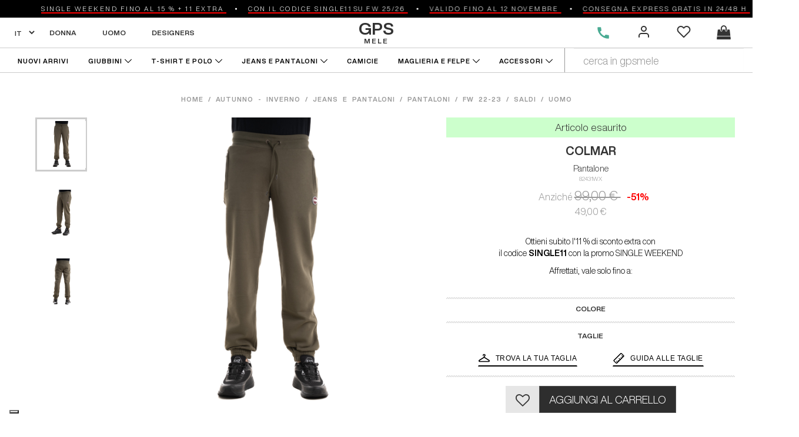

--- FILE ---
content_type: text/html; charset=utf-8
request_url: https://www.gpsmele.it/colmar-pantalone-82431wx.html
body_size: 40905
content:


<!DOCTYPE html>
<html>
<head>
    <meta charset="utf-8">
    <meta http-equiv="X-UA-Compatible" content="IE=edge">

    <!-- ARU 01 D1-->

    <meta name="viewport" content="width=device-width, initial-scale=1">

    <meta name="viewport" content="width=device-width, initial-scale=1, maximum-scale=1, user-scalable=no">
    <!-- The above 3 meta tags *must* come first in the head; any other head content must come *after* these tags -->

    
    <meta name="description" content="GPS Mele - Il mondo dell'alta moda a portata di un click. Ultime Collezioni Uomo - Donna di Cappotti - Vestiti- Giacche - Gonne - Accessori - Scarpe - Jeans - Outlet. Consegna in tutta Italia in 24-48 h. Spedizione Gratuita">

    <title>
        
            Pantalone  COLMAR 82431WX
        
    </title>

    <!-- Bootstrap -->
    <link href="/static/bootstrap-3.3.7/dist/css/bootstrap.min.css" rel="stylesheet">
    <link href="/static/css/gpsmele.css" rel="stylesheet">
    <link href="/static/font-awesome-4.7.0/css/font-awesome.min.css" rel="stylesheet">
    <link href="/static/typeahead/th_search.css" rel="stylesheet">

    
    <link href="/static/product_viewer/product_viewer.css?v=2" rel="stylesheet">
    <link href="/static/slick-1.6/slick.css" rel="stylesheet">
    <link href="/static/slick-1.6/slick-theme.css" rel="stylesheet">
    <style>
       .slick-prev {
            left: 0px;
            z-index: 99;
        }
       .slick-next {
            right: 0px;
            z-index: 99;
        }
        .slick-prev:before{
            color:  #000;
        }
        .slick-next:before{
            color:  #000;
        }
        .foto_selezionata{
            border: 4px solid #444;
        }
    </style>

    <!-- BEGIN SIZEBAY -->





    <!-- END SIZEBAY -->


    <link rel="apple-touch-icon" sizes="57x57" href="/static/favicons/apple-icon-57x57.png">
    <link rel="apple-touch-icon" sizes="60x60" href="/static/favicons/apple-icon-60x60.png">
    <link rel="apple-touch-icon" sizes="72x72" href="/static/favicons/apple-icon-72x72.png">
    <link rel="apple-touch-icon" sizes="76x76" href="/static/favicons/apple-icon-76x76.png">
    <link rel="apple-touch-icon" sizes="114x114" href="/static/favicons/apple-icon-114x114.png">
    <link rel="apple-touch-icon" sizes="120x120" href="/static/favicons/apple-icon-120x120.png">
    <link rel="apple-touch-icon" sizes="144x144" href="/static/favicons/apple-icon-144x144.png">
    <link rel="apple-touch-icon" sizes="152x152" href="/static/favicons/apple-icon-152x152.png">
    <link rel="apple-touch-icon" sizes="180x180" href="/static/favicons/apple-icon-180x180.png">
    <link rel="icon" type="image/png" sizes="192x192"  href="/static/favicons/android-icon-192x192.png">
    <link rel="icon" type="image/png" sizes="32x32" href="/static/favicons/favicon-32x32.png">
    <link rel="icon" type="image/png" sizes="96x96" href="/static/favicons/favicon-96x96.png">
    <link rel="icon" type="image/png" sizes="16x16" href="/static/favicons/favicon-16x16.png">
    <link rel="manifest" href="/static/favicons/manifest.json">
    <meta name="msapplication-TileColor" content="#ffffff">
    <meta name="msapplication-TileImage" content="/static/favicons/ms-icon-144x144.png">
    <meta name="theme-color" content="#ffffff">


    
        





    <!--  BEGIN DBG 001 -->

    <meta name="facebook-domain-verification" content="1f6nxed7lt7mbp1jhqph1ikurzn5zy" />


    
    
    

    <!-- BEGIN Criteo dom -->
    <script type="text/javascript" src="//static.criteo.net/js/ld/ld.js" async="true"></script>
    <!-- END Criteo dom -->



    <!-- Google Tag Manager -->
    <script>(function(w,d,s,l,i){w[l]=w[l]||[];w[l].push({'gtm.start':
    new Date().getTime(),event:'gtm.js'});var f=d.getElementsByTagName(s)[0],
    j=d.createElement(s),dl=l!='dataLayer'?'&l='+l:'';j.async=true;j.src=
    'https://www.googletagmanager.com/gtm.js?id='+i+dl;f.parentNode.insertBefore(j,f);
    })(window,document,'script','dataLayer','GTM-N8KQRD5');</script>
    <!-- End Google Tag Manager -->


    <!-- Global site tag (gtag.js) - Google Ads: 779247496 -->
    <script async src="https://www.googletagmanager.com/gtag/js?id=AW-779247496"></script>
    <script>
        window.dataLayer = window.dataLayer || [];
        function gtag(){dataLayer.push(arguments);}
        gtag('js', new Date());
        gtag('config', 'AW-779247496');
    </script>


    <!-- Facebook Pixel Code -->
    <script>
    !function(f,b,e,v,n,t,s)
    {if(f.fbq)return;n=f.fbq=function(){n.callMethod?
    n.callMethod.apply(n,arguments):n.queue.push(arguments)};
    if(!f._fbq)f._fbq=n;n.push=n;n.loaded=!0;n.version='2.0';
    n.queue=[];t=b.createElement(e);t.async=!0;
    t.src=v;s=b.getElementsByTagName(e)[0];
    s.parentNode.insertBefore(t,s)}(window,document,'script',
    'https://connect.facebook.net/en_US/fbevents.js');
     fbq('init', '433728588176065');
     fbq('track', 'PageView');
    </script>
    <noscript>
     <img height="1" width="1" style="display:none"
         src="https://www.facebook.com/tr?id=433728588176065&ev=PageView&noscript=1"/>
    </noscript>
    <!-- End Facebook Pixel Code -->


    <!-- Google tag (gtag.js) -->
    <script async src="https://www.googletagmanager.com/gtag/js?id=G-VD5N6X4HN4"></script>
    <script>
      window.dataLayer = window.dataLayer || [];
      function gtag(){dataLayer.push(arguments);}
      gtag('js', new Date());

      //gtag('config', 'G-VD5N6X4HN4', { 'debug_mode':true });
      gtag('config', 'G-VD5N6X4HN4');
    </script>


    <!-- Google Tag Manager (noscript) -->
    <noscript><iframe src="https://www.googletagmanager.com/ns.html?id=GTM-N8KQRD5"
    height="0" width="0" style="display:none;visibility:hidden"></iframe></noscript>
    <!-- End Google Tag Manager (noscript) -->


    <!-- begin twnga -->
    <script type="text/javascript">function twgb646(t){return t>64&&t<91?t-65:t>96&&t<123?t-71:t>47&&t<58?t+4:43===t?62:47===t?63:0}function twg6b64(t){return t<26?t+65:t<52?t+71:t<62?t-4:62===t?43:63===t?47:65}function twgb64ea(t){for(var e=2,r="",n=t.length,o=0,g=0;g<n;g++)e=g%3,g>0&&4*g/3%76==0&&(r+="\r\n"),o|=t[g]<<(16>>>e&24),2!==e&&t.length-g!=1||(r+=String.fromCharCode(twg6b64(o>>>18&63),twg6b64(o>>>12&63),twg6b64(o>>>6&63),twg6b64(63&o)),o=0);return r.substr(0,r.length-2+e)+(2===e?"":1===e?"=":"==")}function twgs2a(t){for(var e,r,n=t.length,o=0,g=0;g<n;g++)o+=(r=t.charCodeAt(g))<128?1:r<2048?2:r<65536?3:r<2097152?4:r<67108864?5:6;e=new Uint8Array(o);for(var a=0,i=0;a<o;i++)(r=t.charCodeAt(i))<128?e[a++]=r:r<2048?(e[a++]=192+(r>>>6),e[a++]=128+(63&r)):r<65536?(e[a++]=224+(r>>>12),e[a++]=128+(r>>>6&63),e[a++]=128+(63&r)):r<2097152?(e[a++]=240+(r>>>18),e[a++]=128+(r>>>12&63),e[a++]=128+(r>>>6&63),e[a++]=128+(63&r)):r<67108864?(e[a++]=248+(r>>>24),e[a++]=128+(r>>>18&63),e[a++]=128+(r>>>12&63),e[a++]=128+(r>>>6&63),e[a++]=128+(63&r)):(e[a++]=252+r/1073741824,e[a++]=128+(r>>>24&63),e[a++]=128+(r>>>18&63),e[a++]=128+(r>>>12&63),e[a++]=128+(r>>>6&63),e[a++]=128+(63&r));return e}String.prototype.trim||function(){var t=/^[\s\uFEFF\xA0]+|[\s\uFEFF\xA0]+$/g;String.prototype.trim=function(){return this.replace(t,"")}}();var TwgT={sendRequest:function(t){var e="",r=t.host,n=t.event;if(delete t.host,delete t.event,r&&n){r=r.replace(/\/+$/,""),e=n+"_"+twgb64ea(twgs2a(JSON.stringify(t)))+".png";var o=document.createElement("img");o.src=r+"/t/"+e,document.body.appendChild(o)}}};</script>
    <!-- end twnga -->

    <!-- BEGIN SYZEBAY -->
    <script
        defer
        id="sizebay-vfr-v4"
        src="https://static.sizebay.technology/3805/prescript.js">
    </script>
    <!-- END SYZEBAY -->

    <!--  END DBG 001 -->


    




    
        <!-- begin iubenda 2-->
        <script type="text/javascript">
            var _iub = _iub || [];
            _iub.csConfiguration = {
	            //"lgpdAppliesGlobally":false,

                "askConsentAtCookiePolicyUpdate":true,
                "enableFadp":true,
                "enableLgpd":true,
                "enableUspr":true,
                "fadpApplies":true,
                "floatingPreferencesButtonDisplay":"bottom-left",
                "googleAdditionalConsentMode":true,
                "perPurposeConsent":true,
                "siteId":3282495,

                "enableTcf":true,
                "tcfPurposes":{
                    "2":"consent_only",
                    "3":"consent_only",
                    "7":"consent_only",
                    "8":"consent_only",
                    "9":"consent_only",
                    "10":"consent_only",
                    "11":"consent_only"
                },

                "usprApplies":true,
                "whitelabel":false,
                "cookiePolicyId":24332564,
                "lang":"it",

                "banner":{
                    "acceptButtonDisplay":true,
                    "closeButtonDisplay":false,
                    "customizeButtonDisplay":true,
                    "explicitWithdrawal":true,
                    "fontSizeBody":"12px",
                    "listPurposes":true,
                    "logo":null,
                    "position":"float-bottom-left",
                    "rejectButtonDisplay":true
                },

                callback:{
                    onConsentGiven: function(){
                        // Your custom function here
                        console.log("DOM: Consenso cookie dato");
                        $.ajax({
                            type: "POST",
                            async: true,
                            url: '/user_space/api_gestisci_consenso_cookie',
                            data: {
                                consenso_dato: 1
                            }
                        })
                    },
                    onConsentRejected: function(){
                        console.log("DOM: Consenso cookie rifiutato");
                        $.ajax({
                            type: "POST",
                            async: true,
                            url: '/user_space/api_gestisci_consenso_cookie',
                            data: {
                                consenso_dato: 0
                            }
                        })
                    }
                }
            };
        </script>
        
        <script type="text/javascript" src="//cdn.iubenda.com/cs/tcf/stub-v2.js"></script>
        <script type="text/javascript" src="//cdn.iubenda.com/cs/tcf/safe-tcf-v2.js"></script>
        <script type="text/javascript" src="//cdn.iubenda.com/cs/gpp/stub.js"></script>
        <script type="text/javascript" src="//cdn.iubenda.com/cs/iubenda_cs.js" charset="UTF-8" async></script>
    


    <script>
        var lang = "it";
        document.addEventListener("DOMContentLoaded", function() {
            
        })
    </script>

    <!-- <script src="/static/js/barba.umd.js"></script> -->

</head>
<body data-barba="wrapper">

    
        

    

    <div class="debug2 hide">
        it
    </div>


<div class="visible-xs-">

    
        


<script>
    
        let lux = 'it';
    
    document.addEventListener('DOMContentLoaded',function(){
        document.querySelectorAll('.lang-switch').forEach((s)=>{
            s.value = lux;
            s.addEventListener('change', function(){
                if(s.value == 'en'){
                    location.href = 'https://www.gpsmele.com'
                }else{
                    location.href = 'https://www.gpsmele.it'
                }
            })
        })
    })
</script>


<!--  --------------------------------------------

   B E G I N   N A V B A R      M O B I L E

-------------------------------------------------- -->
<style>
    .lang-switch {
        padding: 6px;
        display: block;
        text-transform: uppercase;
        border: none;
        background-color: #0000;
        cursor: pointer;
    }
    .navbar-default {
        background-color: #fff;
        border-color: none;
        margin-bottom: 0px;
    }

    .mcol-btn-menu{
        float: left;
        width: 33.333%;
        padding-left: 19px;
    }
    .mcol-logo{
        float: left;
        width: 31.66%;
    }
    .mcol-controls{
        float: left;
        width: 35%;
        padding-right: 8px;
    }
    .marquee {
        height: 30px;
        overflow: hidden;
        position: relative;
        border: 0px solid #4a4a4a;
        display: flex;
        flex-direction: row;
        width: 100%;
    }
    .marquee div {
        white-space: nowrap;
        text-transform: uppercase;
        display: inline-block;
        
        font-size: 11px;
        color: #fff;
        position: relative;
        line-height: 30px;
        animation: scroll-left 40s linear infinite;
    }
    .marquee .testo{
        margin-right: 10px;
        line-height: 30px;
        letter-spacing: 2.5px;
    }
    @keyframes scroll-left {
        0% {
            transform: translateX(30%);
        }
        100% {
            transform: translateX(-100%);
        }
    }
</style>

<nav id="navbar_container_mobile"
    class="navbar navbar-default visible-sm visible-xs"
    style="border-bottom: 1px solid #999;">
    <div class="container-fluid">
        <div class="navbar-header-">
            <div class="row" style="
                margin-left: 0px;
                margin-right: 0px;
                display: flex;
                justify-content: center">
                <div class="mcol-btn-menu">
                    
                        <a id="mbtn-show-sidebar" onclick="btn_menu_click()" >
                            <img src="/static/img/menu_icon.png" style="width: 35px; margin-top: 7px; ">
                        </a>
                    
                </div>
                <div class="mcol-logo"
                     style=" padding-top: 11px; ">
                    <a href="/">
                        <table cellpadding="0" cellspacing="0" border="0" style="margin-right: auto; margin-left: auto;">
                            <tr>
                                <td style=" font-size: 29px; font-weight: bold;  line-height: 18px; text-align: center;">
                                    GPS
                                </td>
                            </tr>
                            <tr>
                                <td style="font-size: 13px; font-weight: bold; letter-spacing: 2px; text-align: center;">
                                    MELE
                                </td>
                            </tr>
                        </table>
                    </a>
                </div>
                <div class="mcol-controls">
                    <table width="100%">
                        <tr>
                            <td>
                                
                                <img src="/static/img/icons/cerca.png"
                                     onclick="btn_cerca_mobile()"
                                    style="width: 20px; margin-top: 13px; margin-left: 5px;">
                                
                            </td>
                            <td>
                                
                                <a href="/preferiti/">
                                    <img src="/static/img/icons/preferiti.png"
                                        style="width: 24px; margin-top: 13px; margin-left: 5px;">
                                </a>
                                
                            </td>
                            <td style="padding-top: 13px;">
                                
                                <a href="/carrello/">
                                    <img src="/static/img/icons/carrello.png"
                                        style="width: 24px;  margin-left: 5px;">

                                    
                                        <span class="lable-numero-prodotti-nel-carrello hide">
                                            
                                        </span>
                                    
                                </a>
                                
                            </td>
                        </tr>
                    </table>
                </div>
            </div>

        </div> <!-- navbar-header --->
    </div><!-- /.container-fluid -->
</nav>
<!--  --------------------------------------------

      E N D   N A V B A R      M O B I L E

-------------------------------------------------- -->



<!--  --------------------------------------------

   B E G I N   N A V B A R      D E S K T O P

-------------------------------------------------- -->
<nav id="navbar_container_desktop"
     class="navbar navbar-default visible-md visible-lg"
    style="
        border: 0px solid #000;
        position: fixed;
        z-index: 800;
    ">

    
        <div style="width: 100vw;">
            <div style="
                background-color: rgb(0,0,0);
                color: #fff;
                margin-top: 0px;
                 ">
                <div class="marquee">
                    <div>
                        <span class="testo">
    <span class="txtSottolineatoRosso">
		Single Weekend fino al 15 % + 11 Extra
    </span>
    <svg style="width: 13px; height: 13px; fill: #fff;margin-left:10px"
         viewBox="0 0 100 100" xmlns="http://www.w3.org/2000/svg">
      <circle cx="50" cy="70" r="12" />
    </svg>
</span>
<span class="testo">
    <span class="txtSottolineatoRosso">
		con il codice SINGLE11 su FW 25/26
    </span>
    <svg style="width: 13px; height: 13px; fill: #fff;margin-left:10px"
         viewBox="0 0 100 100" xmlns="http://www.w3.org/2000/svg">
      <circle cx="50" cy="70" r="12" />
    </svg>
</span>
<span class="testo">
    <span class="txtSottolineatoRosso">
		valido fino al 12 Novembre
    </span>
    <svg style="width: 13px; height: 13px; fill: #fff;margin-left:10px"
         viewBox="0 0 100 100" xmlns="http://www.w3.org/2000/svg">
      <circle cx="50" cy="70" r="12" />
    </svg>
</span>
<span class="testo">
    <span class="txtSottolineatoRosso">
        CONSEGNA EXPRESS GRATIS IN 24/48 H
    </span>
    <svg style="width: 13px; height: 13px; fill: #fff;margin-left:10px"
         viewBox="0 0 100 100" xmlns="http://www.w3.org/2000/svg">
      <circle cx="50" cy="70" r="12" />
    </svg>
</span>
<span class="testo">
    <span class="txtSottolineatoRosso">
        RESO O CAMBIO TAGLIA GRATIS
    </span>
    <svg style="width: 13px; height: 13px; fill: #fff;margin-left:10px"
         viewBox="0 0 100 100" xmlns="http://www.w3.org/2000/svg">
      <circle cx="50" cy="70" r="12" />
    </svg>
</span>
<span>
    <svg style="width: 13px; height: 13px; fill: #fff;margin-left:10px"
         viewBox="0 0 100 100" xmlns="http://www.w3.org/2000/svg">
      <circle cx="50" cy="70" r="12" />
    </svg>
</span>
                    </div>
                    <div>
                        <span class="testo">
    <span class="txtSottolineatoRosso">
		Single Weekend fino al 15 % + 11 Extra
    </span>
    <svg style="width: 13px; height: 13px; fill: #fff;margin-left:10px"
         viewBox="0 0 100 100" xmlns="http://www.w3.org/2000/svg">
      <circle cx="50" cy="70" r="12" />
    </svg>
</span>
<span class="testo">
    <span class="txtSottolineatoRosso">
		con il codice SINGLE11 su FW 25/26
    </span>
    <svg style="width: 13px; height: 13px; fill: #fff;margin-left:10px"
         viewBox="0 0 100 100" xmlns="http://www.w3.org/2000/svg">
      <circle cx="50" cy="70" r="12" />
    </svg>
</span>
<span class="testo">
    <span class="txtSottolineatoRosso">
		valido fino al 12 Novembre
    </span>
    <svg style="width: 13px; height: 13px; fill: #fff;margin-left:10px"
         viewBox="0 0 100 100" xmlns="http://www.w3.org/2000/svg">
      <circle cx="50" cy="70" r="12" />
    </svg>
</span>
<span class="testo">
    <span class="txtSottolineatoRosso">
        CONSEGNA EXPRESS GRATIS IN 24/48 H
    </span>
    <svg style="width: 13px; height: 13px; fill: #fff;margin-left:10px"
         viewBox="0 0 100 100" xmlns="http://www.w3.org/2000/svg">
      <circle cx="50" cy="70" r="12" />
    </svg>
</span>
<span class="testo">
    <span class="txtSottolineatoRosso">
        RESO O CAMBIO TAGLIA GRATIS
    </span>
    <svg style="width: 13px; height: 13px; fill: #fff;margin-left:10px"
         viewBox="0 0 100 100" xmlns="http://www.w3.org/2000/svg">
      <circle cx="50" cy="70" r="12" />
    </svg>
</span>
<span>
    <svg style="width: 13px; height: 13px; fill: #fff;margin-left:10px"
         viewBox="0 0 100 100" xmlns="http://www.w3.org/2000/svg">
      <circle cx="50" cy="70" r="12" />
    </svg>
</span>
                    </div>
                    <div>
                        <span class="testo">
    <span class="txtSottolineatoRosso">
		Single Weekend fino al 15 % + 11 Extra
    </span>
    <svg style="width: 13px; height: 13px; fill: #fff;margin-left:10px"
         viewBox="0 0 100 100" xmlns="http://www.w3.org/2000/svg">
      <circle cx="50" cy="70" r="12" />
    </svg>
</span>
<span class="testo">
    <span class="txtSottolineatoRosso">
		con il codice SINGLE11 su FW 25/26
    </span>
    <svg style="width: 13px; height: 13px; fill: #fff;margin-left:10px"
         viewBox="0 0 100 100" xmlns="http://www.w3.org/2000/svg">
      <circle cx="50" cy="70" r="12" />
    </svg>
</span>
<span class="testo">
    <span class="txtSottolineatoRosso">
		valido fino al 12 Novembre
    </span>
    <svg style="width: 13px; height: 13px; fill: #fff;margin-left:10px"
         viewBox="0 0 100 100" xmlns="http://www.w3.org/2000/svg">
      <circle cx="50" cy="70" r="12" />
    </svg>
</span>
<span class="testo">
    <span class="txtSottolineatoRosso">
        CONSEGNA EXPRESS GRATIS IN 24/48 H
    </span>
    <svg style="width: 13px; height: 13px; fill: #fff;margin-left:10px"
         viewBox="0 0 100 100" xmlns="http://www.w3.org/2000/svg">
      <circle cx="50" cy="70" r="12" />
    </svg>
</span>
<span class="testo">
    <span class="txtSottolineatoRosso">
        RESO O CAMBIO TAGLIA GRATIS
    </span>
    <svg style="width: 13px; height: 13px; fill: #fff;margin-left:10px"
         viewBox="0 0 100 100" xmlns="http://www.w3.org/2000/svg">
      <circle cx="50" cy="70" r="12" />
    </svg>
</span>
<span>
    <svg style="width: 13px; height: 13px; fill: #fff;margin-left:10px"
         viewBox="0 0 100 100" xmlns="http://www.w3.org/2000/svg">
      <circle cx="50" cy="70" r="12" />
    </svg>
</span>
                    </div>
                </div>
            </div>
        </div>
    

    <div class="container-fluid">
        

            <div class="row seconda-riga" style="height: 52px; display: flex; align-items: center;">
                <div class="col-xs-4"  style="display: flex; justify-content: flex-start; align-items: center;">
                    <select class="lang-switch">
                        <option value="it">it</option>
                        <option value="en">en</option>
                    </select>
                    <div class="icon">
                        <a href="/donna/">
                            
                                DONNA
                            
                        </a>
                    </div>
                    <div class="icon">
                        <a href="/uomo/">
                            
                                UOMO
                            
                        </a>
                    </div>
                    <div class="icon">
                        <a href="/designers/">
                            DESIGNERS
                        </a>
                    </div>
                </div>
                <div class="logo col-xs-4" style="margin-top: 3px;">
                    <a href="/">
                        <table cellpadding="0" cellspacing="0" border="0" style="margin-right: auto; margin-left: auto;">
                            <tr>
                                <td style=" font-size: 29px; font-weight: bold;  line-height: 25px; text-align: center;">
                                    GPS
                                </td>
                            </tr>
                            <tr>
                                <td style="font-size: 12px; letter-spacing: 2px; text-align: center;">
                                    MELE
                                </td>
                            </tr>
                        </table>
                    </a>
                </div>
                <div class="col-xs-4" style="display: flex; justify-content: flex-end;">
                    
                    <span class="icon" style="display: flex; align-items: center">
                        <a href="tel://+393351665111">
                            <img style="height: 26px;" src="/static/img/icons/call.svg">
                        </a>
                    </span>
                    <span class="icon" style="display: flex; align-items: center">
                        
                            <a href="/user_space/login">
                                <svg style="height: 30px" class="feather feather-user" fill="none" height="24" stroke="currentColor" stroke-linecap="round" stroke-linejoin="round" stroke-width="2" viewBox="0 0 24 24" width="24" xmlns="http://www.w3.org/2000/svg"><path d="M20 21v-2a4 4 0 0 0-4-4H8a4 4 0 0 0-4 4v2"></path><circle cx="12" cy="7" r="4"></circle></svg>
                            </a>
                        
                    </span>
                    <span class="icon" style="display: flex; align-items: center">
                        <a href="/preferiti/">
                            <svg style="height: 30px" class="feather feather-heart" fill="none" height="24" stroke="currentColor" stroke-linecap="round" stroke-linejoin="round" stroke-width="2" viewBox="0 0 24 24" width="24" xmlns="http://www.w3.org/2000/svg"><path d="M20.84 4.61a5.5 5.5 0 0 0-7.78 0L12 5.67l-1.06-1.06a5.5 5.5 0 0 0-7.78 7.78l1.06 1.06L12 21.23l7.78-7.78 1.06-1.06a5.5 5.5 0 0 0 0-7.78z"></path></svg>
                        </a>
                    </span>
                    <span class="icon" style="display: flex; align-items: center">
                        <a href="/carrello/">
                            <i class="fa fa-shopping-bag fa-2x" aria-hidden="true"></i>
                            
                                <span class="lable-numero-prodotti-nel-carrello hide">
                                    
                                </span>
                            
                        </a>
                    </span>
                    
                </div>
            </div>
        


        
        <div class="row terza-riga">
            <div class="col-xs-9 text-left">
                
                    <span class="icon">

                        <a href="/uomo/fw_25-26">NUOVI ARRIVI</a>
                    </span>




                    <span class="icon">
                        <div class="macro-menu">
                            <div style="display: flex; align-items: center">
                                Giubbini
                                <svg class="freccia" style="fill: #000; height: 12px; margin-left: 4px" version="1.1" id="Layer_1" xmlns="http://www.w3.org/2000/svg" xmlns:xlink="http://www.w3.org/1999/xlink"
                                     viewBox="0 0 330 330" xml:space="preserve">
                                    <path id="XMLID_225_" d="M325.607,79.393c-5.857-5.857-15.355-5.858-21.213,0.001l-139.39,139.393L25.607,79.393
                                        c-5.857-5.857-15.355-5.858-21.213,0.001c-5.858,5.858-5.858,15.355,0,21.213l150.004,150c2.813,2.813,6.628,4.393,10.606,4.393
                                        s7.794-1.581,10.606-4.394l149.996-150C331.465,94.749,331.465,85.251,325.607,79.393z"/>
                                </svg>
                            </div>
                        </div>
                        <div class="sub-menu">
                            <div class="voce-submenu">
                                <a href="/uomo/giacche e giubbini" style="font-weight: bold;">VEDI TUTTO</a>
                            </div>
                            <div class="voce-submenu">
                                <a href="/uomo/Giubbotti">Giubbotti</a>
                            </div>
                            <div class="voce-submenu">
                                <a href="/uomo/Gilet">Gilet</a>
                            </div>
                            <div class="voce-submenu">
                                <a href="/uomo/Cappotti">Cappotti</a>
                            </div>
                            <div class="voce-submenu">
                                <a href="/uomo/Giubbino Pelle">Giubbino Pelle</a>
                            </div>
                            <div class="voce-submenu">
                                <a href="/uomo/Parka">Parka</a>
                            </div>
                            <div class="voce-submenu">
                                <a href="/uomo/Piumini">Piumini</a>
                            </div>
                            <div class="voce-submenu">
                                <a href="/uomo/Trench">Trench</a>
                            </div>
                            <div class="voce-submenu">
                                <a href="/uomo/Giacche">Giacche</a>
                            </div>
                        </div>
                    </span>
                    <span class="icon">
                        <div class="macro-menu">
                            <div style="display: flex; align-items: center">
                                T-SHIRT E POLO
                                <svg class="freccia" style="fill: #000; height: 12px; margin-left: 4px" version="1.1" id="Layer_1" xmlns="http://www.w3.org/2000/svg" xmlns:xlink="http://www.w3.org/1999/xlink"
                                     viewBox="0 0 330 330" xml:space="preserve">
                                    <path id="XMLID_225_" d="M325.607,79.393c-5.857-5.857-15.355-5.858-21.213,0.001l-139.39,139.393L25.607,79.393
                                        c-5.857-5.857-15.355-5.858-21.213,0.001c-5.858,5.858-5.858,15.355,0,21.213l150.004,150c2.813,2.813,6.628,4.393,10.606,4.393
                                        s7.794-1.581,10.606-4.394l149.996-150C331.465,94.749,331.465,85.251,325.607,79.393z"/>
                                </svg>
                            </div>
                        </div>
                        <div class="sub-menu">
                            <div class="voce-submenu">
                                <a href="/uomo/t-shirt e polo" style="font-weight: bold;">VEDI TUTTO</a>
                            </div>
                            <div class="voce-submenu">
                                <a href="/uomo/T-shirt">T-shirt</a>
                            </div>
                            <div class="voce-submenu">
                                <a href="/uomo/Polo">Polo</a>
                            </div>
                        </div>
                    </span>
                    <span class="icon">
                        <div class="macro-menu">
                            <div style="display: flex; align-items: center">
                                JEANS E PANTALONI
                                <svg class="freccia" style="fill: #000; height: 12px; margin-left: 4px" version="1.1" id="Layer_1" xmlns="http://www.w3.org/2000/svg" xmlns:xlink="http://www.w3.org/1999/xlink"
                                     viewBox="0 0 330 330" xml:space="preserve">
                                    <path id="XMLID_225_" d="M325.607,79.393c-5.857-5.857-15.355-5.858-21.213,0.001l-139.39,139.393L25.607,79.393
                                        c-5.857-5.857-15.355-5.858-21.213,0.001c-5.858,5.858-5.858,15.355,0,21.213l150.004,150c2.813,2.813,6.628,4.393,10.606,4.393
                                        s7.794-1.581,10.606-4.394l149.996-150C331.465,94.749,331.465,85.251,325.607,79.393z"/>
                                </svg>
                            </div>
                        </div>
                        <div class="sub-menu">
                            <div class="voce-submenu">
                                <a href="/uomo/jeans%20e%20pantaloni" style="font-weight: bold;">VEDI TUTTO</a>
                            </div>
                            <div class="voce-submenu">
                                <a href="/uomo/jeans e denim">Jeans & Denim</a>
                            </div>
                            <div class="voce-submenu">
                                <a href="/uomo/Pantaloni">Pantaloni</a>
                            </div>
                            <div class="voce-submenu">
                                <a href="/uomo/Bermuda">Bermuda</a>
                            </div>
                            <div class="voce-submenu">
                                <a href="/uomo/Costumi">Costumi</a>
                            </div>
                        </div>
                    </span>
                    <span class="icon">
                      <a href="/uomo/camicie">
                          CAMICIE
                        </a>
                    </span>
                    <span class="icon">
                        <div class="macro-menu">
                            <div style="display: flex; align-items: center">
                                MAGLIERIA E FELPE
                                <svg class="freccia" style="fill: #000; height: 12px; margin-left: 4px" version="1.1" id="Layer_1" xmlns="http://www.w3.org/2000/svg" xmlns:xlink="http://www.w3.org/1999/xlink"
                                     viewBox="0 0 330 330" xml:space="preserve">
                                    <path id="XMLID_225_" d="M325.607,79.393c-5.857-5.857-15.355-5.858-21.213,0.001l-139.39,139.393L25.607,79.393
                                        c-5.857-5.857-15.355-5.858-21.213,0.001c-5.858,5.858-5.858,15.355,0,21.213l150.004,150c2.813,2.813,6.628,4.393,10.606,4.393
                                        s7.794-1.581,10.606-4.394l149.996-150C331.465,94.749,331.465,85.251,325.607,79.393z"/>
                                </svg>
                            </div>
                        </div>
                        <div class="sub-menu">
                            <div class="voce-submenu">
                                <a href="/uomo/Maglieria e Felpe" style="font-weight: bold;">VEDI TUTTO</a>
                            </div>
                            <div class="voce-submenu">
                                <a href="/uomo/Cardigan">Cardigan</a>
                            </div>
                            <div class="voce-submenu">
                                <a href="/uomo/Dolcevita">Dolcevita</a>
                            </div>
                            <div class="voce-submenu">
                                <a href="/uomo/Felpe">Felpe</a>
                            </div>
                            <div class="voce-submenu">
                                <a href="/uomo/Maglie e pullover">Maglie e pullover</a>
                            </div>
                        </div>
                    </span>
                    <span class="icon">
                        <div class="macro-menu">
                            <div style="display: flex; align-items: center">
                                ACCESSORI
                                <svg class="freccia" style="fill: #000; height: 12px; margin-left: 4px" version="1.1" id="Layer_1" xmlns="http://www.w3.org/2000/svg" xmlns:xlink="http://www.w3.org/1999/xlink"
                                     viewBox="0 0 330 330" xml:space="preserve">
                                    <path id="XMLID_225_" d="M325.607,79.393c-5.857-5.857-15.355-5.858-21.213,0.001l-139.39,139.393L25.607,79.393
                                        c-5.857-5.857-15.355-5.858-21.213,0.001c-5.858,5.858-5.858,15.355,0,21.213l150.004,150c2.813,2.813,6.628,4.393,10.606,4.393
                                        s7.794-1.581,10.606-4.394l149.996-150C331.465,94.749,331.465,85.251,325.607,79.393z"/>
                                </svg>
                            </div>
                        </div>
                        <div class="sub-menu">
                            <div class="voce-submenu">
                                <a href="/uomo/accessori" style="font-weight: bold;">VEDI TUTTO</a>
                            </div>
                            <div class="voce-submenu">
                                <a href="/uomo/Zaini e Marsupi">Zaini e Marsupi</a>
                            </div>
                            <div class="voce-submenu">
                                <a href="/uomo/Portafogli">Portafogli</a>
                            </div>
                            <div class="voce-submenu">
                                <a href="/uomo/Cappelli">Cappelli</a>
                            </div>
                            <div class="voce-submenu">
                                <a href="/uomo/Cinture">Cinture</a>
                            </div>



                            <div class="voce-submenu">
                                <a href="/uomo/Calze">Calze</a>
                            </div>
                            <div class="voce-submenu">
                                <a href="/uomo/Sciarpe e Foulard">Sciarpe e Foulard</a>
                            </div>
                            <div class="voce-submenu">
                                <a href="/uomo/Cravatte">Cravatte</a>
                            </div>
                        </div>
                    </span>
                    <span class="icon">
                        <div class="macro-menu">
                            <div style="display: flex; align-items: center">
                                SCARPE
                                <svg class="freccia" style="fill: #000; height: 12px; margin-left: 4px" version="1.1" id="Layer_1" xmlns="http://www.w3.org/2000/svg" xmlns:xlink="http://www.w3.org/1999/xlink"
                                     viewBox="0 0 330 330" xml:space="preserve">
                                    <path id="XMLID_225_" d="M325.607,79.393c-5.857-5.857-15.355-5.858-21.213,0.001l-139.39,139.393L25.607,79.393
                                        c-5.857-5.857-15.355-5.858-21.213,0.001c-5.858,5.858-5.858,15.355,0,21.213l150.004,150c2.813,2.813,6.628,4.393,10.606,4.393
                                        s7.794-1.581,10.606-4.394l149.996-150C331.465,94.749,331.465,85.251,325.607,79.393z"/>
                                </svg>
                            </div>
                        </div>
                        <div class="sub-menu">
                            <div class="voce-submenu">
                                <a href="/uomo/Scarpe" style="font-weight: bold;">VEDI TUTTO</a>
                            </div>
                            <div class="voce-submenu">
                                <a href="/uomo/Sneakers">Sneakers</a>
                            </div>
                            <div class="voce-submenu">
                                <a href="/uomo/Mocassini">Mocassini</a>
                            </div>
                            <div class="voce-submenu">
                                <a href="/uomo/Stringate">Stringate</a>
                            </div>
                            <div class="voce-submenu">
                                <a href="/uomo/Stivaletti">Stivaletti</a>
                            </div>
                            <div class="voce-submenu">
                                <a href="/uomo/Ciabatte e Infradito">Ciabatte e Infradito</a>
                            </div>
                        </div>
                    </span>
                    <span class="icon">
                        <a href="/uomo">
                            Vedi tutto
                        </a>
                    </span>
                
            </div>
            <div class="col-xs-3" style="border-left: 1px solid #999">
                <style>
                    #text_to_search_desktop:focus {
                        border: none !important;
                        outline: none !important;
                    }
                </style>

                <input type="text"
                       id="text_to_search_desktop"
                       class="form-control search-typeahead input-lg"
                       autocomplete="one-time-code"
                       style="
                            background-color: #fff;
                            border: 0px solid #000;
                            outline: none !important;
                            height: 41px;
                        "
                       placeholder="cerca in gpsmele">
            </div>
        </div>
        
    </div>
</nav>

    <div class="navbar navbar-default visible-md visible-lg"
        style="border: 0px solid #000">
        <div style="height: 124px">&nbsp;</div>
    </div>


<!--  --------------------------------------------

   E N D  N A V B A R      D E S K T O P

-------------------------------------------------- -->



    


    <div>
    
        


<!-- -------------------------------------------------------------------
        B E G I N      M O B I L E   M E N U    L A T E R A L E
------------------------------------------------------------------------>
<style>
    .menu-laterale-item{
        font-weight: 500;
    }
    .menu-laterale-lista td{
        padding-top: 7px;
        padding-bottom: 7px;
    }
    .menu-laterale-sottotitolo{
        font-size: 12px;
        color: #999;
        font-weight: 400;
    }
    #menu-box{
        height: 100%;
        margin: 0 0 0 0px;
        display: flex;
        flex-direction: column;
    }
    #mheader{
        display: flex;
        flex: 0.05;
        
    }
    #mfooter{
        display: flex;
        flex: 0.25;
        background-color: #fff;
        border-top:1px solid #999 ;
        background-color: #fff;
        -webkit-box-shadow: -2px -7px 7px -6px rgba(0,0,0,0.75);
        -moz-box-shadow: -2px -7px 7px -6px rgba(0,0,0,0.75);
        box-shadow: -2px -7px 7px -6px rgba(0,0,0,0.75);
        z-index: 99983;
    }
    #mbody{
        display: flex;
        flex: 0.7;
        background-color: #fff;
        flex-direction: column;
        padding-top: 10px;
    }
    .mitem{
        padding-top: 10px;
        padding-bottom: 10px;
        padding-left: 20px;
        font-weight: 500;
        font-size: 18px;
        cursor: pointer;
        display: block ;
        border-bottom: 1px solid #ccc;
        border-top: 0px solid #ccc;
    }
    #submenu1,#submenu2,#submenu3,#submenu4{
        position: absolute;
        top:50px;
        left: 400px;
        background-color: #fff;
        height: 200px;
    }
    .opzioni{
        overflow-y: scroll;
        height: 100%;
        padding-bottom: 120px;
        overflow: -moz-scrollbars-none;
        -ms-overflow-style: none;  /* IE and Edge */
        scrollbar-width: none;  /* Firefox */
    }
    #submenu2{
        
    }
    #submenu3{
        
    }
    #submenu4{
        
    }
    .btn-close-submenu{
        cursor: pointer;
        padding-left: 10px;
        margin-top: 10px;
    }
    .btn-titolo-submenu{
        text-align: center;
        font-size: 23px;
        padding-top: 20px;
    }
    .chevron-submenu{
        float: right;
        margin-right: 20px;

    }
</style>

<script>
    var mm = {
  "Home": "/",
  "Donna": {
    "Nuovi arrivi": "/donna/fw_25-26",

//    "Saldi estivi": "/donna?cl=&ft=129,125,120,130,127,123&ll=&order=&p=1&prezzo_max=&prezzo_min=&sc=&tl=",
    "Giacche e giubbini": {
      "Vedi tutto": "/donna/giacche e giubbini",
			"Giacche": "/donna/giacche",
			"Giubbotti": "/donna/giubbotti",
			"Cappotti": "/donna/cappotti",
			"Parka": "/donna/parka",
			"Piumini": "/donna/piumini",
			"Trench": "/donna/trench",
			"Pellicce": "/donna/pellicce",
			"Coprispalle": "/donna/coprispalle",
			"Gilet": "/donna/gilet",
    },
    "Jeans e Pantaloni": {
      "Vedi tutto": "/donna/jeans e pantaloni",
			"Jeans e Denim": "/donna/jeans e denim",
			"Pantaloni": "/donna/pantaloni",
			"Bermuda e Shorts": "/donna/bermuda e shorts",
    },
    "Maglieria e Felpe": {
      "Vedi tutto": "/donna/maglieria e felpe",
			"Cardigan": "/donna/cardigan",
			"Dolcevita": "/donna/dolcevita",
			"Felpe": "/donna/felpe",
			"Maglie e Pullover": "/donna/maglie e pullover",
    },
    "Vestiti": {
      "Vedi tutto": "/donna/vestiti",
			"Vestiti": "/donna/vestiti",
			"Tute": "/donna/tute",
			"Tailleur": "/donna/tailleur",
    },
    "Scarpe": {
      "Vedi tutto": "/donna/scarpe",
			"Sneakers": "/donna/sneakers",
			"Stivali": "/donna/stivali",
			"Ciabatte e Infradito": "/donna/ciabatte e infradito",
			"Sandali e decollete": "/donna/sandali e decollete",
    },
    "T-shirt e Top": {
      "Vedi tutto": "/donna/t-shirt e top",
			"T-shirt": "/donna/t-shirt",
			"Top": "/donna/top",
			"Canotte": "/donna/canotte",
    },
    "Accessori": {
      "Vedi tutto": "/donna/accessori",
			"Borse": "/donna/borse",
			"Zainetti": "/donna/zainetti",
			"Cappelli": "/donna/cappelli",
			"Cinture": "/donna/cinture",
			"Portafogli": "/donna/portafogli",
			"Sciarpe e Foulard": "/donna/sciarpe e foulard",
    },
    "Gonne": "/donna/gonne",
	"Outlet": "/donna/outlet",
  },
  "Uomo": {
    "Nuovi arrivi": "/uomo/fw_25-26",

//	"Saldi estivi": "/uomo?cl=&ft=129,125,120,130,127,123&ll=&order=&p=1&prezzo_max=&prezzo_min=&sc=&tl=",
    "Giacche e giubbini": {
      "Vedi tutto": "/uomo/giacche e giubbini",
			"Giacche": "/uomo/giacche",
			"Giubbotti": "/uomo/giubbotti",
			"Gilet": "/uomo/gilet",
			"Cappotti": "/uomo/cappotti",
			"Giubbino Pelle": "/uomo/giubbino pelle",
			"Parka": "/uomo/parka",
			"Piumini": "/uomo/piumini",
			"Trench": "/uomo/trench",
    },
    "Jeans e Pantaloni": {
      "Vedi tutto": "/uomo/jeans e pantaloni",
			"Pantaloni": "/uomo/pantaloni",
			"Bermuda": "/uomo/bermuda",
			"Costumi": "/uomo/costumi",
    },
    "Maglieria e Felpe": {
      "Vedi tutto": "/uomo/maglieria e felpe",
			"Cardigan": "/uomo/cardigan",
			"Dolcevita": "/uomo/dolcevita",
			"Felpe": "/uomo/felpe",
			"Maglie e Pullover": "/uomo/maglie e pullover",
    },
    "T-shirt e Polo": {
      "Vedi tutto": "/uomo/t-shirt e polo",
			"T-shirt": "/uomo/t-shirt",
			"Polo": "/uomo/polo",
    },
    "Accessori": {
      "Vedi tutto": "/uomo/accessori",
			"Zaini e Marsupi": "/uomo/zaini e marsupi",
			"Cappelli": "/uomo/cappelli",
			"Cinture": "/uomo/cinture",
			"Portafogli": "/uomo/portafogli",
			"Calze": "/uomo/calze",
			"Sciarpe e Foulard": "/uomo/sciarpe e foulard",
			"Cravatte": "/uomo/cravatte",			
    },
    "Scarpe": {
      "Vedi tutto": "/uomo/scarpe",
			"Sneakers": "/uomo/sneakers",
			"Mocassini": "/uomo/mocassini",
			"Stringate": "/uomo/stringate",
			"Stivaletti": "/uomo/stivaletti",
			"Ciabatte e Infradito": "/uomo/ciabatte e infradito",
    },
    "Camicie": "/uomo/camicie",
	"Outlet": "/uomo/outlet",
  },
}
    var mm_designer = [
  {
    "id": 164,
    "titolo": "ELISABETTA FRANCHI",
    "rank_linea": 100.0
  },
  {
    "id": 6,
    "titolo": "WOOLRICH",
    "rank_linea": 99.0
  },
  {
    "id": 194,
    "titolo": "PINKO",
    "rank_linea": 99.0
  },
  {
    "id": 140,
    "titolo": "RRD",
    "rank_linea": 97.0
  },
  {
    "id": 37,
    "titolo": "PEUTEREY",
    "rank_linea": 95.0
  },
  {
    "id": 166,
    "titolo": "PREMIATA",
    "rank_linea": 94.0
  },
  {
    "id": 45,
    "titolo": "K-WAY",
    "rank_linea": 93.0
  },
  {
    "id": 183,
    "titolo": "PEOPLE OF SHIBUYA",
    "rank_linea": 91.0
  },
  {
    "id": 179,
    "titolo": "DONDUP",
    "rank_linea": 90.0
  },
  {
    "id": 24,
    "titolo": "COLMAR",
    "rank_linea": 90.0
  },
  {
    "id": 202,
    "titolo": "PHILIPPE MODEL",
    "rank_linea": 90.0
  },
  {
    "id": 34,
    "titolo": "BLAUER",
    "rank_linea": 89.0
  },
  {
    "id": 150,
    "titolo": "EA7",
    "rank_linea": 86.0
  },
  {
    "id": 209,
    "titolo": "SUNS",
    "rank_linea": 85.0
  },
  {
    "id": 158,
    "titolo": "TOMMY HILFIGER",
    "rank_linea": 85.0
  },
  {
    "id": 39,
    "titolo": "JECKERSON",
    "rank_linea": 83.0
  },
  {
    "id": 82,
    "titolo": "BARBOUR",
    "rank_linea": 82.0
  },
  {
    "id": 201,
    "titolo": "VALSPORT",
    "rank_linea": 80.0
  },
  {
    "id": 207,
    "titolo": "HEY DUDE",
    "rank_linea": 80.0
  },
  {
    "id": 187,
    "titolo": "BORBONESE",
    "rank_linea": 78.0
  },
  {
    "id": 163,
    "titolo": "DR. MARTENS",
    "rank_linea": 78.0
  },
  {
    "id": 167,
    "titolo": "PAUL e SHARK",
    "rank_linea": 78.0
  },
  {
    "id": 81,
    "titolo": "BLUNDSTONE",
    "rank_linea": 73.0
  },
  {
    "id": 80,
    "titolo": "TIMBERLAND",
    "rank_linea": 70.0
  },
  {
    "id": 182,
    "titolo": "MOU",
    "rank_linea": 70.0
  },
  {
    "id": 203,
    "titolo": "RE_HASH",
    "rank_linea": 70.0
  },
  {
    "id": 200,
    "titolo": "MILLE 885",
    "rank_linea": 70.0
  },
  {
    "id": 186,
    "titolo": "ALEXANDER SMITH",
    "rank_linea": 70.0
  },
  {
    "id": 51,
    "titolo": "ROY ROGERS ",
    "rank_linea": 69.0
  },
  {
    "id": 1,
    "titolo": "LINEA EMME MARELLA",
    "rank_linea": 69.0
  },
  {
    "id": 3,
    "titolo": "MARELLA",
    "rank_linea": 68.0
  },
  {
    "id": 76,
    "titolo": "LIUJO DENIM",
    "rank_linea": 68.0
  },
  {
    "id": 22,
    "titolo": "LACOSTE",
    "rank_linea": 66.0
  },
  {
    "id": 180,
    "titolo": "POLLINI",
    "rank_linea": 65.0
  },
  {
    "id": 20,
    "titolo": "HARMONT & BLAINE",
    "rank_linea": 65.0
  },
  {
    "id": 74,
    "titolo": "MONTECORE",
    "rank_linea": 63.0
  },
  {
    "id": 172,
    "titolo": "D.A.T.E.",
    "rank_linea": 63.0
  },
  {
    "id": 174,
    "titolo": "WUSHU",
    "rank_linea": 61.0
  },
  {
    "id": 196,
    "titolo": "FLOWER MOUNTAIN",
    "rank_linea": 60.0
  },
  {
    "id": 197,
    "titolo": "STEVE MADDEN",
    "rank_linea": 60.0
  },
  {
    "id": 184,
    "titolo": "COLMAR SCI",
    "rank_linea": 60.0
  },
  {
    "id": 205,
    "titolo": "HUGO BOSS",
    "rank_linea": 60.0
  },
  {
    "id": 208,
    "titolo": "MICHAEL KORS",
    "rank_linea": 60.0
  },
  {
    "id": 210,
    "titolo": "H\u00e8SKIMO",
    "rank_linea": 60.0
  },
  {
    "id": 7,
    "titolo": "LIUJO JEANS",
    "rank_linea": 60.0
  },
  {
    "id": 62,
    "titolo": "LEVI'S",
    "rank_linea": 60.0
  },
  {
    "id": 178,
    "titolo": "CALVIN KLEIN",
    "rank_linea": 50.0
  },
  {
    "id": 87,
    "titolo": "CIESSE PIUMINI",
    "rank_linea": 50.0
  },
  {
    "id": 147,
    "titolo": "GUESS",
    "rank_linea": 50.0
  },
  {
    "id": 165,
    "titolo": "KOCCA",
    "rank_linea": 50.0
  },
  {
    "id": 54,
    "titolo": "SUN 68",
    "rank_linea": 49.0
  },
  {
    "id": 161,
    "titolo": "CLARKS",
    "rank_linea": 48.0
  },
  {
    "id": 134,
    "titolo": "EMPORIO ARMANI",
    "rank_linea": 40.0
  },
  {
    "id": 175,
    "titolo": "ARMANI EXCHANGE",
    "rank_linea": 35.0
  },
  {
    "id": 168,
    "titolo": "LOVE MOSCHINO",
    "rank_linea": 35.0
  },
  {
    "id": 152,
    "titolo": "GALLO",
    "rank_linea": 30.0
  },
  {
    "id": 162,
    "titolo": "BRIGLIA 1949",
    "rank_linea": 30.0
  },
  {
    "id": 195,
    "titolo": "GOORIN BROS",
    "rank_linea": 30.0
  },
  {
    "id": 106,
    "titolo": "TELERIA ZED",
    "rank_linea": 30.0
  },
  {
    "id": 44,
    "titolo": "LIUJO ACCESSORI",
    "rank_linea": 30.0
  },
  {
    "id": 58,
    "titolo": "SAUCONY",
    "rank_linea": 30.0
  },
  {
    "id": 160,
    "titolo": "THE NORTH FACE",
    "rank_linea": 20.0
  },
  {
    "id": 153,
    "titolo": "TIMBERLAND",
    "rank_linea": 14.0
  },
  {
    "id": 104,
    "titolo": "REPLAY",
    "rank_linea": 10.0
  },
  {
    "id": 217,
    "titolo": "SAVE THE DUCK",
    "rank_linea": 10.0
  },
  {
    "id": 17,
    "titolo": "ENTRE AMIS ",
    "rank_linea": 10.0
  },
  {
    "id": 105,
    "titolo": "PERSONA",
    "rank_linea": 1.0
  }
]
    var stato_sub_menu = 0;
    var titolo_submenu = 'submenu';

    mm['Designers'] = {};
    mm_designer.forEach((i)=>{
        let t = String(i.titolo).toLowerCase()
        mm['Designers'][i.titolo] = `/designers/${t}`;
    })

    document.addEventListener("DOMContentLoaded", function() {
        //btn_menu_click();
        draw_menu(mm, '#mbody');
        $('#loading-layer').on('click',function(){
            btn_menu_click();
        })
    });

    function is_object(o){
        return typeof o === 'object' && o !== null
    }
    function draw_menu(dati, where){
        $(where).html('');
        if(dati != mm) {
            // btn indietro
            var btn_back = $('#skeletons').find('.btn-close-submenu').clone();
            btn_back.on('click', function () {
                hide_submenu(stato_sub_menu);
            });
            $(where).append(btn_back);
            // titolo submenu
            var titolo = $('#skeletons').find('.btn-titolo-submenu').clone();
            if(titolo_submenu == 'Donna') {
                titolo.html(`<a href="/donna">Donna</a>`)
            }else if(titolo_submenu == 'Uomo'){
                titolo.html(`<a href="/uomo">Uomo</a>`)
            }else if(titolo_submenu == 'Designers'){
                titolo.html(`<a href="/designers/">Designers</a>`)
            } else {
                titolo.html(titolo_submenu)
            }
            $(where).append(titolo);
        }
        $(where).append('<div class="opzioni"></div>');
        $.each(dati, function(k,v){
            var skeleton = $('#skeletons').find('.menu-laterale-item').clone();
            $(skeleton).text(k);
            $(skeleton).attr('mkey',k);
            if(is_object(v)){
                var chevron_right = $('#skeletons').find('.chevron-submenu').clone();
                $(skeleton).append(chevron_right);
                $(skeleton).on('click',function(){
                    stato_sub_menu++;
                    titolo_submenu = k;
                    draw_menu(dati[k], '#submenu' + stato_sub_menu);
                    show_submenu(stato_sub_menu)
                })
            }else{
                // caso foglia
                skeleton.attr('href',v)
            }
            $(where).find('.opzioni').append(skeleton);
        });
    }
    function show_submenu(num){
        var p = $('#mbody').position();
        var w = $('#mbody').width();
        var h = $('#mbody').height();
        $('#submenu'+num).css({
            'width': w,
            'height': h + 10,
            'top': p.top,
            'left': w
        })
        $('#submenu'+num).animate({
            'left': 0
        })
    }
    function hide_submenu(num){
        stato_sub_menu--;
        var p = $('#mbody').position();
        var w = $('#mbody').width();
        var h = $('#mbody').height();
        $('#submenu'+num).animate({
            'left': w
        })
    }
    function btn_menu_click(){
        if($('#menu-drawer').attr('opened') == "true"){
            $('#menu-drawer').attr('opened',false);
            $('#loading-layer').css({
                width: '0px'
            })
            $('#off-menu').removeClass('d-none');
        }else{
            $('#menu-drawer').attr('opened',true);
            $('#loading-layer').css({
                width: '100%'
            })
            $('#off-menu').addClass('d-none');
        }
        hide_dom_typeahead_search();
    }
</script>

<div class="hidden" id="skeletons">
    <a class="menu-laterale-item mitem"></a>
    <span class="chevron-submenu">
        <img src="/static/img/icons/chevron_right.png" style="height: 18px;">
    </span>
    <div class="btn-close-submenu">
        <span class="glyphicon glyphicon-chevron-left" aria-hidden="true"></span> INDIETRO
    </div>
    <div class="btn-titolo-submenu"></div>
</div>
<div class='menu-drawer' id='menu-drawer' opened="false"
     style="padding-left: 0px; overflow: hidden;">

    <div id="submenu1"><div class="opzioni"></div></div>
    <div id="submenu2"><div class="opzioni"></div></div>
    <div id="submenu3"><div class="opzioni"></div></div>
    <div id="submenu4"><div class="opzioni"></div></div>

    <div style="float:right; position: absolute; right: 5px; top: 10px;"  onclick="btn_menu_click()">
        <i class="fa fa-close fa-2x" aria-hidden="true"></i>
    </div>
    <div id="menu-box">
            <!--
        <div id="mheader">
            <input type="text" id="th_search_mobile2" class="search-typeahead" value=""
                   placeholder="Cosa stai cercando?"
                     autocomplete="chrome-off" autocomplete="off"
                   style="
                       margin-left: 15px; padding-left: 7px;
                       height: 45px; width: 85%;
                       color: rgb(205,168,148) !important;
                       font-weight: bold;
                    ">
        </div>
                    -->
        <div id="mbody">
        </div>
        <div id="mfooter">
            <table class="menu-laterale-lista" style="width: 100%; margin-left: 15px;">
                
                    <tr>
                        <td class="menu-laterale-item">
                            <a href="/user_space/account">
                                Accedi o Registrati
                            </a>
                        </td>
                        <td></td>
                        <td>
                            <a href="/user_space/account">
                                <img style="width: 32px; filter: grayscale(1);"
                                    src="[data-uri]" />
                            </a>
                        </td>
                    </tr>
                


                <tr>
                    <td class="menu-laterale-item">
                        <a href="tel://00393351665111">
                            Serve aiuto?
                            <div class="menu-laterale-sottotitolo">
                                +39 335 1665111
                            </div>
                        </a>
                    </td>
                    <td>
                    </td>
                    <td>
                        <a href="https://wa.me/+393351665111" style="color: rgb(149,149,149);">
                            <i class="fa fa-whatsapp fa-2x" aria-hidden="true"></i>
                        </a>
                    </td>
                </tr>

                <tr>
                    <td>
                    </td>
                    <td>
                    </td>
                    <td>
                        <a href="tel://+393351665111">
                            <img style="width: 32px; filter: grayscale(1);"
                                src="/static/img/icons/call.svg" />
                        </a>
                    </td>
                </tr>
                <tr>
                    <td></td>
                    <td>Lingua</td>
                    <td class="menu-laterale-item" colspan="2">
                        <div style="display: flex; width: 100%; justify-content: left">
                            <select class="lang-switch">
                                <option value="it">it</option>
                                <option value="en">en</option>
                            </select>
                        </div>
                    </td>
                </tr>

            </table>

        </div>
    </div>
</div>
<!-- -------------------------------------------------------------------
          E N D       M O B I L E   M E N U    L A T E R A L E
------------------------------------------------------------------------>




<!-- -----------------------------------------------
        B E G I N      M O B I L E   R O W
----------------------------------------------- -->

<div class="banner10temp container-fluid visible-xs visible-sm" style="padding-right: 0px; padding-left: 0px;">
    <div style="
        background-color: #000;
        color: #fff;
        margin-top: 0px;
        border-bottom: 1px solid #000;
        border-top: 1px solid #000;
        word-spacing: 3px;
         ">
        <div class="marquee" style="font-size: 9px">
            <div>
                <span class="testo">
    <span class="txtSottolineatoRosso">
		Single Weekend fino al 15 % + 11 Extra
    </span>
    <svg style="width: 13px; height: 13px; fill: #fff;margin-left:10px"
         viewBox="0 0 100 100" xmlns="http://www.w3.org/2000/svg">
      <circle cx="50" cy="70" r="12" />
    </svg>
</span>
<span class="testo">
    <span class="txtSottolineatoRosso">
		con il codice SINGLE11 su FW 25/26
    </span>
    <svg style="width: 13px; height: 13px; fill: #fff;margin-left:10px"
         viewBox="0 0 100 100" xmlns="http://www.w3.org/2000/svg">
      <circle cx="50" cy="70" r="12" />
    </svg>
</span>
<span class="testo">
    <span class="txtSottolineatoRosso">
		valido fino al 12 Novembre
    </span>
    <svg style="width: 13px; height: 13px; fill: #fff;margin-left:10px"
         viewBox="0 0 100 100" xmlns="http://www.w3.org/2000/svg">
      <circle cx="50" cy="70" r="12" />
    </svg>
</span>
<span class="testo">
    <span class="txtSottolineatoRosso">
        CONSEGNA EXPRESS GRATIS IN 24/48 H
    </span>
    <svg style="width: 13px; height: 13px; fill: #fff;margin-left:10px"
         viewBox="0 0 100 100" xmlns="http://www.w3.org/2000/svg">
      <circle cx="50" cy="70" r="12" />
    </svg>
</span>
<span class="testo">
    <span class="txtSottolineatoRosso">
        RESO O CAMBIO TAGLIA GRATIS
    </span>
    <svg style="width: 13px; height: 13px; fill: #fff;margin-left:10px"
         viewBox="0 0 100 100" xmlns="http://www.w3.org/2000/svg">
      <circle cx="50" cy="70" r="12" />
    </svg>
</span>
<span>
    <svg style="width: 13px; height: 13px; fill: #fff;margin-left:10px"
         viewBox="0 0 100 100" xmlns="http://www.w3.org/2000/svg">
      <circle cx="50" cy="70" r="12" />
    </svg>
</span>
            </div>
            <div>
                <span class="testo">
    <span class="txtSottolineatoRosso">
		Single Weekend fino al 15 % + 11 Extra
    </span>
    <svg style="width: 13px; height: 13px; fill: #fff;margin-left:10px"
         viewBox="0 0 100 100" xmlns="http://www.w3.org/2000/svg">
      <circle cx="50" cy="70" r="12" />
    </svg>
</span>
<span class="testo">
    <span class="txtSottolineatoRosso">
		con il codice SINGLE11 su FW 25/26
    </span>
    <svg style="width: 13px; height: 13px; fill: #fff;margin-left:10px"
         viewBox="0 0 100 100" xmlns="http://www.w3.org/2000/svg">
      <circle cx="50" cy="70" r="12" />
    </svg>
</span>
<span class="testo">
    <span class="txtSottolineatoRosso">
		valido fino al 12 Novembre
    </span>
    <svg style="width: 13px; height: 13px; fill: #fff;margin-left:10px"
         viewBox="0 0 100 100" xmlns="http://www.w3.org/2000/svg">
      <circle cx="50" cy="70" r="12" />
    </svg>
</span>
<span class="testo">
    <span class="txtSottolineatoRosso">
        CONSEGNA EXPRESS GRATIS IN 24/48 H
    </span>
    <svg style="width: 13px; height: 13px; fill: #fff;margin-left:10px"
         viewBox="0 0 100 100" xmlns="http://www.w3.org/2000/svg">
      <circle cx="50" cy="70" r="12" />
    </svg>
</span>
<span class="testo">
    <span class="txtSottolineatoRosso">
        RESO O CAMBIO TAGLIA GRATIS
    </span>
    <svg style="width: 13px; height: 13px; fill: #fff;margin-left:10px"
         viewBox="0 0 100 100" xmlns="http://www.w3.org/2000/svg">
      <circle cx="50" cy="70" r="12" />
    </svg>
</span>
<span>
    <svg style="width: 13px; height: 13px; fill: #fff;margin-left:10px"
         viewBox="0 0 100 100" xmlns="http://www.w3.org/2000/svg">
      <circle cx="50" cy="70" r="12" />
    </svg>
</span>
            </div>
        </div>
    </div>
</div>

<!-- -----------------------------------------------
        E N D     M O B I L E   R O W
----------------------------------------------- -->



<!--  ----------------------------------------------------------

   B E G I N      S E A R C H    B O X     M O B I L E

---------------------------------------------------------------- -->
<div class="visible-xs visible-sm">
    <div id="mobile-search-box" class="row hide">
        <div class="container" style="margin-top: 10px; margin-bottom: 80px;">
            <div class="col-xs-12 text-center " style="padding-top: 20px;" >
                <h1 class="text-center">
                    Cosa stai cercando?
                </h1>
                <div class="form-inline">
                    <div class="form-group">
                        <div class="input-group">
                            <input type="text" class="form-control search-typeahead" id="text_to_search_mobile"
                                   autocomplete="one-time-code"
                                   autocomplete="off"
                                   placeholder="">
                            <div class="input-group-btn">
                                <button class="btn btn-success" onclick="fire_search()">
                                    <span class="glyphicon glyphicon-search"
                                          aria-hidden="true"></span>
                                    Cerca
                                </button>
                            </div>
                        </div>
                    </div>
                </div>
            </div>
        </div>
    </div>
</div>
<!--  ----------------------------------------------------------

   E N D        S E A R C H    B O X     M O B I L E

---------------------------------------------------------------- -->
    
    </div>

    <div id="off-menu" data-barba="container" >
        


    


    <!------------------------------------------------------------

              B E G I N     D E S K T O P    V E R S I O N

    ------------------------------------------------------------>
    <div class="visible-md visible-lg">
         <div class="container-fluid">
            <span class="row">

                <div id="tag-box-desktop" class="col-md-12 text-center">
                    <a href="/" > HOME </a>
                    
                        /
                        <a href="/autunno - inverno" >autunno - inverno</a>
                    
                        /
                        <a href="/jeans e pantaloni" >jeans e pantaloni</a>
                    
                        /
                        <a href="/pantaloni" >pantaloni</a>
                    
                        /
                        <a href="/fw 22-23" >fw 22-23</a>
                    
                        /
                        <a href="/saldi" >saldi</a>
                    
                        /
                        <a href="/uomo" >uomo</a>
                    
                </div>

                <div class="col-md-7" style="padding-left: 0px;">
                    <div id="galleria-foto-desktop" class="col-xs-3">
                        
                            <div class="box-foto-miniatura  colore_23437" id_colore="23437">
                                
                                    <img src="https://www.gpsmele.it/static/files_immagini_prodotti/75425.jpg"
                                         id="foto-desktop-miniatura-id-75425"
                                         id_foto="75425"
                                         class="foto-miniature-desktop lazy"
                                         onclick="show_foto_desktop(75425)">
                                
                            </div>
                        
                            <div class="box-foto-miniatura  colore_23437" id_colore="23437">
                                
                                    <img src="https://www.gpsmele.it/static/files_immagini_prodotti/75426.jpg"
                                         id="foto-desktop-miniatura-id-75426"
                                         id_foto="75426"
                                         class="foto-miniature-desktop lazy"
                                         onclick="show_foto_desktop(75426)">
                                
                            </div>
                        
                            <div class="box-foto-miniatura  colore_23437" id_colore="23437">
                                
                                    <img src="https://www.gpsmele.it/static/files_immagini_prodotti/75427.jpg"
                                         id="foto-desktop-miniatura-id-75427"
                                         id_foto="75427"
                                         class="foto-miniature-desktop lazy"
                                         onclick="show_foto_desktop(75427)">
                                
                            </div>
                        
                    </div>

                    <div id="box-foto-desktop"  class="col-xs-9"></div>

                    <div class="clear" style="height: 30px;">&nbsp;</div>
                    <div class="correlati_desktop">
                        
                    </div> <!-- chiude correlati_desktop -->
                </div>

                <span id="dettagli-desktop" class="col-md-5 debug-">
                    
                        <div class="articolo_esaurito">Articolo esaurito</div>
                    

                    <!--
                    <div class="animate-pulse" style="text-align: center; font-weight: 600;color: red">
                        ARRIVA PER NATALE
                    </div>
                    -->

                    <h1 class="titolo_articolo">
                        <a href="https://www.gpsmele.it/designers/colmar">COLMAR</a>
                    </h1>
                    <h2 class="linea_articolo">
                        Pantalone 
                        
                            <div style="color: #999; font-size: 10px; margin-top: 4px;">
                                82431WX
                            </div>
                        
                    </h2>

                    
                        <div class="prezzo-desktop">
                            
                                <span style="font-weight: 100; margin-left: 10px;  color: #999;">
                                    Anziché
                                    <!-- Google shopping verifica che il prezzo pieno sia in un font maggiore di quello scontato -->
                                    <span style=" text-decoration: line-through; font-size: 22px !important;">
                                        99,00 &euro;
                                    </span>
                                    <span style="font-weight: bold; color: red; margin-left: 10px;">
                                        -51%
                                    </span>
                                    <div style="font-size: 16px !important; font-weight: normal;">
                                        49,00 &euro;
                                    </div>
                                    <scalapay-widget
                                        frequency-number="30"
                                        number-of-installments="4"
                                        locale="it"  amount="49"></scalapay-widget>
                                </span>
                            

                            <div class="countdown-box" style="padding-top: 10px; display: inline-block; padding-top: 10px;">
  <div style="color: black; display: inline-block;"> <br>
    Ottieni subito l'11 % di sconto extra con <br>
    il codice <b>SINGLE11</b> con la promo SINGLE WEEKEND <br>
    <div style="padding-top: 10px; color: black;display: inline-block;">
       Affrettati, vale solo fino a:
    </div>
  </div>
  <br>
  <div style="color: red; display: inline-block;">
    <span class="countdown"></span><br>
  </div>
</div>	
                            <!--
                            <div class="countdown-box" style="padding-top: 10px; display: none;">
                                <div style="color: black;display: none;">
                                    🎉<b>Risparmia con la May Madness di GPS MELE:</b><br>
                                    Sconto extra a scelta tra:<br>
                                    <b>BLACK10:</b> - 10 % per ordini da 199 €<br>
                                    <b>BLACK15:</b> - 15 % per ordini da 399 €<br>
                                    📦 Reso gratis, cambio taglia o cambio articolo gratis<br>
                                    con spedizione e ritiro a spese nostre.
                                    <br>
                                    ⌛ Ma affrettati... Gli sconti scadranno:
                                </div>
                                <br>
                                <div style="color: red; display: none;">
                                    <span class="countdown"></span><br>
                                </div>
                            </div>
                            -->

                        </div>
                    

                    

                    <div class="clear" style="height: 10px;">&nbsp;</div>


                    <div class="separator"></div>
                    <h6 class="text-center" style="margin-bottom: 0px">COLORE</h6>

                    <div class="colori-articolo" style="display: flex; flex-wrap: wrap;"  >
                        
                    </div>

                    <div class="clear" style="height: 10px;">&nbsp;</div>

                    <div class="separator"></div>

                    <div class="clear" style="height: 0px;">&nbsp;</div>

                    <div id="sizebay-container"></div>
                    <table class="box_taglie" style="width: 100%;">
                        <tr>
                            <td style="width: 30%">&nbsp</td>
                            <td>
                                <h6 class="text-center">TAGLIE</h6>
                            </td>
                            <td style="width: 30%; font-size: 11px; font-weight: bold; text-decoration: underline;">
                                <a onclick="show_guida_alle_taglie()">
                                    Guida alle taglie
                                </a>







                            </td>
                        </tr>
                    </table>

                    <div class="taglie-articolo taglie-desktop text-center">
                        
                    </div>















                    <div class="separator"></div>

                    <div class="clear" style="height: 10px;">&nbsp;</div>

                    <div class="text-center">
                        <div class="btn-group">
                            <a class="btn-aggiungi-ai-preferiti btn btn-default btn-lg "
                                onclick="update_preferiti(36846)">
                                <i class="fa fa-heart-o  fa-lg" aria-hidden="true"></i>
                            </a>
                            <a class="btn-aggiungi-al-carrello btn btn-primary btn-lg"
                               onclick="update_carrello(36846,'add')">
                                AGGIUNGI AL CARRELLO
                            </a>
                        </div>
                    </div>

                    <style>
                        #box_tabelaa_icone_desktop td{
                            padding-bottom: 5px;
                        }
                    </style>


                    <table id="box_tabelaa_icone_desktop" width="600" style=" margin-right: auto; margin-left: auto;margin-top:20px;">
                        
                            <tr>
                                <td>
                                    <div onclick="$('#modal-spedizione').modal('toggle')" style="cursor: pointer" align="center">
                                        <img src="/static/product_viewer/sped2.png" style="width: 55px; padding-bottom: 0px">
                                    </div>
                                </td>
                                <td>
                                    <div onclick="$('#modal-reso').modal('toggle')" style="cursor: pointer" align="center">
                                        <img src="/static/product_viewer/reso.png" style="width: 55px;">
                                    </div>
                                </td>
                                <td>
                                    <div onclick="$('#modal-pagamento').modal('toggle')" style="cursor: pointer" align="center">
                                        <img src="/static/product_viewer/cc.png" style="width: 55px;">
                                    </div>
                                </td>
                                <td>
                                    <div style="cursor: pointer" align="center">
                                        <a href="https://wa.me/393461870823">
                                            <img src="/static/product_viewer/wp3.png" style="width: 55px;" align="center">
                                        </a>
                                    </div>
                                </td>
                            </tr>
                        
                        <tr>
                            <td style="font-size: 10px;" align="center">
                                
                                    Li ricevi entro il:<br>`
                                    Venerdì 7 Novembre
                                
                            </td>
                            <td style="font-size: 10px;" align="center">
                                
                                    Reso e cambio taglia gratis<br> 14 giorni
                                
                            </td>
                            <td style="font-size: 10px;" align="center">
                                
                                    Contrassegno,  Carta di Credito,<br> PayPal, Bonifo o Scalapay
                                
                            </td>
                            <td style="font-size: 10px;" align="center">
                                
                                    Assistenza whatsapp <br> su taglie e altre foto
                                
                            </td>
                        </tr>
                    </table>

                    <div id="desktop_feedaty_box"></div>
                    <div class="clear" style="height: 20px;">&nbsp;</div>
                    <div id="descrizione" class="text-left" style="padding-left: 10px;">
                        <h6>INFO PRODOTTO</h6>
                        None
                    </div>

                    <div class="clear" style="height: 10px;">&nbsp;</div>

                    <div class="separator"></div>

                    <div class="clear" style="height: 10px;">&nbsp;</div>

                    


                    <div class="clear" style="height: 10px;">&nbsp;</div>

                    <div class="separator"></div>

                    <div class="domtab col-xs-12">
                        <div class="titoli_tab">
                            <div class="domTabTitolo selezionato" target="autenticita"> Autenticità </div>
                            <div class="domTabTitolo" target="sped_e_reso"> Spedizione e reso </div>
                            <div class="domTabTitolo" target="pagamenti"> Pagamenti </div>
                        </div>
                        <div>
                            <div class="domTabBody" tab-body="autenticita"  style="display: block">
                                Tutti i prodotti disponibili su GPS MELE <b>sono originali</b>,
                                poiché <b>siamo rivenditori autorizzati di ogni brand presente nel nostro negozio</b>. Ciò ci consente di offrire una garanzia su ogni articolo.
                                In caso di usura naturale del prodotto, puoi richiedere assistenza direttamente all'azienda produttrice o contattarci via email all’indirizzo info@gpsmele.it o al numero 3351665111. Una volta verificato che si tratta di usura naturale, GPS MELE provvederà a contattare l’azienda per richiedere la riparazione o la sostituzione dell’articolo.
                            </div>
                            <div class="domTabBody" tab-body="sped_e_reso" style="display: none">
                                <b>Le spedizioni su GPSMELE.IT sono sempre gratuite in tutta Italia</b>, comprese isole, San Marino e
                                Città del Vaticano per qualsiasi importo o prodotto. Gli ordini effettuati entro le 10:30 nei giorni lavorativi
                                vengono spediti lo stesso giorno, mentre quelli successivi alle 10:30, vengono elaborati il giorno successivo.
                                I tempi di consegna sono di 24 fino ad un max di 72 ore per l'Italia continentale (24 ore, di solito, nei
                                grandi centri) e 48-96 h per le isole.
                                Il corriere consegna dal Lunedì al Venerdì, dalle 9:00 alle 18:00. Se non c’è nessuno al primo tentativo, verrà effettuata una seconda consegna gratuita.
                                Nb: Nel rarissimo caso di arrivo del pacco in uno stato danneggiato, è importante firmare "con riserva" per permetterci di avviare la pratica assicurativa.
                                <b>Il reso o cambio taglia è gratuito fino a 14 giorni dalla data di consegna del pacco.</b>
                                <b>Il reso su GPS MELE è semplice. Siamo noi a prenotare il ritiro al corriere su tua richiesta.</b>
                            </div>
                            <div class="domTabBody" tab-body="pagamenti"  style="display: none">
                                Scegli il tuo pagamento preferito e sicuro tra i seguenti metodi:
                                <ul>
                                    <li>
                                        <b>Carta di credito:</b> L'addebito avviene al termine della transazione.
                                        Sono accettate MasterCard, Maestro, Visa, Visa Electron, American Express,
                                        Aura e Discover.
                                    </li>
                                    <li>
                                        <b>Pagamento rateale:</b> È possibile rateizzare l'importo con Scalapay
                                        (in 4 rate) o PayPal (in 3 rate).
                                    </li>
                                    <li>
                                        <b>PayPal:</b> Pagamento tramite il proprio account PayPal.
                                    </li>
                                    <li>
                                        <b>Contrassegno:</b> Pagamento in contanti alla consegna.
                                    </li>
                                    <li>
                                        <b>Bonifico bancario anticipato:</b> Le informazioni per il bonifico
                                        (intestatario, IBAN, causale) saranno fornite nel riepilogo ordine.
                                        La spedizione avverrà al ricevimento del pagamento.
                                        È richiesto l'invio della contabile a info@gpsmele.it o al numero 3351665111.
                                        Se il bonifico non viene accreditato entro 3 giorni, l'ordine sarà annullato.
                                    </li>
                                </ul>
                            </div>
                        </div>
                    </div>

                    <div class="clear" style="height: 10px;">&nbsp;</div>
                    <div class="separator"></div>

                </span>

                <div class="clear" style="height: 50px;">&nbsp;</div>

                
                
                    <div class="col-xs-12 text-center debug-">
                        <h5 class="text-center evidenziato" style="margin-left: auto; margin-right: auto;">
                            <a href="/designers/colmar">
                                DALLO STESSO DESIGNER
                            </a>
                        </h5>

                        <div class="clear" style="height: 20px;">&nbsp;</div>

                        <div id="prodotti-stessa-marca-desktop">

                            
                                
                                    <div class="prodotto-correlato">
                                        <a href="/colmar-cappello-unisex-50186xh.html">
                                            <table style="width: 100%; line-height: 10px;">
                                                <tr>
                                                    <td valign="middle" align="center" class="box-img">
                                                        
                                                            <img class="lazy"
                                                                 src="https://www.gpsmele.it/static/files_immagini_prodotti/127596.jpg" />
                                                        
                                                    </td>
                                                </tr>
                                                <tr>
                                                    <td>
                                                        <h1 class="text-center">
                                                            CAPPELLO UNISEX
                                                        </h1>
                                                    </td>
                                                </tr>
                                                <tr>
                                                    <td class="text-center">
                                                        <span class="prezzo">
                                                            EUR 40,00
                                                        </span>

                                                        
                                                            <div style="font-weight: 100; margin-left: 10px;
                                                                    margin-top: 5px;
                                                                    ">
                                                                <span style=" text-decoration: line-through;">
                                                                    47,00 €
                                                                </span>

                                                                <span style="font-weight: bold; color: red; margin-left: 10px;">
                                                                    -15%
                                                                </span>
                                                            </div>
                                                        
                                                    </td>
                                                </tr>
                                            </table>

                                        </a>
                                    </div>
                                
                            
                                
                                    <div class="prodotto-correlato">
                                        <a href="/colmar-felpa-62471wx.html">
                                            <table style="width: 100%; line-height: 10px;">
                                                <tr>
                                                    <td valign="middle" align="center" class="box-img">
                                                        
                                                            <img class="lazy"
                                                                 src="https://www.gpsmele.it/static/files_immagini_prodotti/167762.jpg" />
                                                        
                                                    </td>
                                                </tr>
                                                <tr>
                                                    <td>
                                                        <h1 class="text-center">
                                                            FELPA 
                                                        </h1>
                                                    </td>
                                                </tr>
                                                <tr>
                                                    <td class="text-center">
                                                        <span class="prezzo">
                                                            EUR 80,00
                                                        </span>

                                                        
                                                            <div style="font-weight: 100; margin-left: 10px;
                                                                    margin-top: 5px;
                                                                    ">
                                                                <span style=" text-decoration: line-through;">
                                                                    95,00 €
                                                                </span>

                                                                <span style="font-weight: bold; color: red; margin-left: 10px;">
                                                                    -16%
                                                                </span>
                                                            </div>
                                                        
                                                    </td>
                                                </tr>
                                            </table>

                                        </a>
                                    </div>
                                
                            
                                
                                    <div class="prodotto-correlato">
                                        <a href="/colmar-giubbino-12994zl.html">
                                            <table style="width: 100%; line-height: 10px;">
                                                <tr>
                                                    <td valign="middle" align="center" class="box-img">
                                                        
                                                            <img class="lazy"
                                                                 src="https://www.gpsmele.it/static/files_immagini_prodotti/160851.jpg" />
                                                        
                                                    </td>
                                                </tr>
                                                <tr>
                                                    <td>
                                                        <h1 class="text-center">
                                                            GIUBBINO 
                                                        </h1>
                                                    </td>
                                                </tr>
                                                <tr>
                                                    <td class="text-center">
                                                        <span class="prezzo">
                                                            EUR 418,00
                                                        </span>

                                                        
                                                            <div style="font-weight: 100; margin-left: 10px;
                                                                    margin-top: 5px;
                                                                    ">
                                                                <span style=" text-decoration: line-through;">
                                                                    495,00 €
                                                                </span>

                                                                <span style="font-weight: bold; color: red; margin-left: 10px;">
                                                                    -16%
                                                                </span>
                                                            </div>
                                                        
                                                    </td>
                                                </tr>
                                            </table>

                                        </a>
                                    </div>
                                
                            
                                
                                    <div class="prodotto-correlato">
                                        <a href="/colmar-giubbino-11294wx.html">
                                            <table style="width: 100%; line-height: 10px;">
                                                <tr>
                                                    <td valign="middle" align="center" class="box-img">
                                                        
                                                            <img class="lazy"
                                                                 src="https://www.gpsmele.it/static/files_immagini_prodotti/160732.jpg" />
                                                        
                                                    </td>
                                                </tr>
                                                <tr>
                                                    <td>
                                                        <h1 class="text-center">
                                                            GIUBBINO 
                                                        </h1>
                                                    </td>
                                                </tr>
                                                <tr>
                                                    <td class="text-center">
                                                        <span class="prezzo">
                                                            EUR 261,00
                                                        </span>

                                                        
                                                            <div style="font-weight: 100; margin-left: 10px;
                                                                    margin-top: 5px;
                                                                    ">
                                                                <span style=" text-decoration: line-through;">
                                                                    309,00 €
                                                                </span>

                                                                <span style="font-weight: bold; color: red; margin-left: 10px;">
                                                                    -16%
                                                                </span>
                                                            </div>
                                                        
                                                    </td>
                                                </tr>
                                            </table>

                                        </a>
                                    </div>
                                
                            
                                
                                    <div class="prodotto-correlato">
                                        <a href="/colmar-cappello-beanie-unisex-50362yu.html">
                                            <table style="width: 100%; line-height: 10px;">
                                                <tr>
                                                    <td valign="middle" align="center" class="box-img">
                                                        
                                                            <img class="lazy"
                                                                 src="https://www.gpsmele.it/static/files_immagini_prodotti/160063.jpg" />
                                                        
                                                    </td>
                                                </tr>
                                                <tr>
                                                    <td>
                                                        <h1 class="text-center">
                                                            CAPPELLO BEANIE UNISEX
                                                        </h1>
                                                    </td>
                                                </tr>
                                                <tr>
                                                    <td class="text-center">
                                                        <span class="prezzo">
                                                            EUR 27,00
                                                        </span>

                                                        
                                                            <div style="font-weight: 100; margin-left: 10px;
                                                                    margin-top: 5px;
                                                                    ">
                                                                <span style=" text-decoration: line-through;">
                                                                    32,00 €
                                                                </span>

                                                                <span style="font-weight: bold; color: red; margin-left: 10px;">
                                                                    -16%
                                                                </span>
                                                            </div>
                                                        
                                                    </td>
                                                </tr>
                                            </table>

                                        </a>
                                    </div>
                                
                            
                                
                                    <div class="prodotto-correlato">
                                        <a href="/colmar-piumino-12524zp.html">
                                            <table style="width: 100%; line-height: 10px;">
                                                <tr>
                                                    <td valign="middle" align="center" class="box-img">
                                                        
                                                            <img class="lazy"
                                                                 src="https://www.gpsmele.it/static/files_immagini_prodotti/169149.jpg" />
                                                        
                                                    </td>
                                                </tr>
                                                <tr>
                                                    <td>
                                                        <h1 class="text-center">
                                                            PIUMINO 
                                                        </h1>
                                                    </td>
                                                </tr>
                                                <tr>
                                                    <td class="text-center">
                                                        <span class="prezzo">
                                                            EUR 345,00
                                                        </span>

                                                        
                                                            <div style="font-weight: 100; margin-left: 10px;
                                                                    margin-top: 5px;
                                                                    ">
                                                                <span style=" text-decoration: line-through;">
                                                                    409,00 €
                                                                </span>

                                                                <span style="font-weight: bold; color: red; margin-left: 10px;">
                                                                    -16%
                                                                </span>
                                                            </div>
                                                        
                                                    </td>
                                                </tr>
                                            </table>

                                        </a>
                                    </div>
                                
                            
                                
                                    <div class="prodotto-correlato">
                                        <a href="/colmar-pantalone-8254n1wx.html">
                                            <table style="width: 100%; line-height: 10px;">
                                                <tr>
                                                    <td valign="middle" align="center" class="box-img">
                                                        
                                                            <img class="lazy"
                                                                 src="https://www.gpsmele.it/static/files_immagini_prodotti/160256.jpg" />
                                                        
                                                    </td>
                                                </tr>
                                                <tr>
                                                    <td>
                                                        <h1 class="text-center">
                                                            PANTALONE 
                                                        </h1>
                                                    </td>
                                                </tr>
                                                <tr>
                                                    <td class="text-center">
                                                        <span class="prezzo">
                                                            EUR 80,00
                                                        </span>

                                                        
                                                            <div style="font-weight: 100; margin-left: 10px;
                                                                    margin-top: 5px;
                                                                    ">
                                                                <span style=" text-decoration: line-through;">
                                                                    95,00 €
                                                                </span>

                                                                <span style="font-weight: bold; color: red; margin-left: 10px;">
                                                                    -16%
                                                                </span>
                                                            </div>
                                                        
                                                    </td>
                                                </tr>
                                            </table>

                                        </a>
                                    </div>
                                
                            
                                
                                    <div class="prodotto-correlato">
                                        <a href="/colmar-felpa-62481wx.html">
                                            <table style="width: 100%; line-height: 10px;">
                                                <tr>
                                                    <td valign="middle" align="center" class="box-img">
                                                        
                                                            <img class="lazy"
                                                                 src="https://www.gpsmele.it/static/files_immagini_prodotti/160531.jpg" />
                                                        
                                                    </td>
                                                </tr>
                                                <tr>
                                                    <td>
                                                        <h1 class="text-center">
                                                            FELPA 
                                                        </h1>
                                                    </td>
                                                </tr>
                                                <tr>
                                                    <td class="text-center">
                                                        <span class="prezzo">
                                                            EUR 97,00
                                                        </span>

                                                        
                                                            <div style="font-weight: 100; margin-left: 10px;
                                                                    margin-top: 5px;
                                                                    ">
                                                                <span style=" text-decoration: line-through;">
                                                                    115,00 €
                                                                </span>

                                                                <span style="font-weight: bold; color: red; margin-left: 10px;">
                                                                    -16%
                                                                </span>
                                                            </div>
                                                        
                                                    </td>
                                                </tr>
                                            </table>

                                        </a>
                                    </div>
                                
                            

                        </div>
                    </div>
                

                <div class="clear" style="height: 120px;"></div>
            </div>
        </div>
    </div>


    <!------------------------------------------------------------

              E N D    D E S K T O P    V E R S I O N

    ------------------------------------------------------------>



    <!------------------------------------------------------------

              B E G I N     M O B I L E    V E R S I O N
                
    ------------------------------------------------------------>
    <div class="visible-xs visible-sm">
         <div class="container-fluid">

            <div class="row">
                <div class="col-xs-12 text-left" style=" padding-left: 0px; padding-right: 0px;">
                    <ol class="breadcrumb">
                        <li>
                            <a href="/">
                                <span class="glyphicon glyphicon-home" aria-hidden="true"></span>
                            </a>
                        </li>

                        


                        

                        <li class="text-muted" style="text-transform: uppercase; font-size: 10px;">
                            COLMAR - PANTALONE 
                            
                                <span style="color: #999; font-size: 10px; margin-top: 4px;">
                                    - 82431WX
                                </span>
                            
                        </li>
                    </ol>

                </div>
            </div>

            <div class="row">
                <div class="col-xs-12 text-center">

                    
                        <div class="articolo_esaurito">Articolo esaurito</div>
                    

                    <h1 class="titolo_articolo">
                        <a href="/designers/colmar">
                            COLMAR
                        </a>
                    </h1>
                    <h2 class="linea_articolo">
                        PANTALONE 
                    </h2>
                </div>
                <div class="col-xs-10 col-xs-offset-1">
                    <div id="galleria-foto-mobile">

                        
                            <div class="box-foto colore_23437" id_colore="23437" id_foto="75425">
                                
                                    <img class="foto-mobile lazy" src="https://www.gpsmele.it/static/files_immagini_prodotti/75425.jpg"
                                        onclick="fullscreen_zoom(75425)">
                                

                            </div>
                        
                            <div class="box-foto colore_23437" id_colore="23437" id_foto="75426">
                                
                                    <img class="foto-mobile lazy" src="https://www.gpsmele.it/static/files_immagini_prodotti/75426.jpg"
                                        onclick="fullscreen_zoom(75426)">
                                

                            </div>
                        
                            <div class="box-foto colore_23437" id_colore="23437" id_foto="75427">
                                
                                    <img class="foto-mobile lazy" src="https://www.gpsmele.it/static/files_immagini_prodotti/75427.jpg"
                                        onclick="fullscreen_zoom(75427)">
                                

                            </div>
                        

                    </div>
                </div>





            
                <div class="col-xs-12 text-center prezzo">


                    
                        <span style="font-weight: 100; margin-left: 10px;">
                            <!--
                            Google shopping verifica che il prezzo pieno sia in un font maggiore di quello scontato
                            -->

                            
                                <span style="font-weight: bold; color: #fff;
                                    background-color: rgb(206,0,0);
                                    display: inline-block;
                                    padding-left: 5px;
                                    padding-right: 5px;
                                    margin-right: 10px;
                                     font-size: 18px;">
                                    -51%
                                </span>
                            
                            <div style="font-size: 16px !important;
                                    font-weight: normal; display: inline-block;
                                    margin-right: 10px;">
                                49,00 €
                            </div>
                            <span style=" text-decoration: line-through; font-size: 18px !important; display: inline-block;">
                                99,00 €
                            </span>


                            
                            <scalapay-widget
                                frequency-number="30"
                                number-of-installments="4"
                                locale="it"
                                amount="49"></scalapay-widget>






                            
                        </span>
                    




                    
                    <div class="countdown-box" style="display: inline-block;">
  <div style="color: black; display: inline-block;"> <br>
    Ottieni subito l'11 % di sconto extra con <br>
    il codice <b>SINGLE11</b> con la promo SINGLE WEEKEND <br>
    <div style="padding-top: 10px; color: black;display: inline-block;">
       Affrettati, vale solo fino a:
    </div>
  </div>
  <div style="color: red; display: inline-block;">
    <span class="countdown"></span><br>
  </div>
</div>

















                </div>
            


            

                <div class="clear" style="height: 20px; ">&nbsp;</div>

                <div class="colori-articolo col-xs-12 text-center"
                     style="border-top: 1px solid #ccc; padding-top: 20px;">
                    
                </div>


                <div class=" col-xs-12 text-center" style="border-top: 1px solid #ccc; padding-top: 20px; margin-top: 20px; padding-bottom: 20px;">
                    <div class="taglie-mobile">
                        
                    </div>

                    <div style="margin-top: 22px; margin-bottom: 20px; font-size: 14px; font-weight: bold; text-decoration: underline;">
                        <a onclick="show_guida_alle_taglie()">
                            Guida alle taglie
                        </a>
                    </div>

                    <div class="btn-group">
                        <a class="btn-aggiungi-ai-preferiti btn btn-default btn-lg "
                            onclick="update_preferiti(36846)">
                            <i class="fa fa-heart-o  fa-lg" aria-hidden="true"></i>
                        </a>
                        <a class="btn-aggiungi-al-carrello btn btn-primary btn-lg"
                           onclick="update_carrello(36846,'add')">
                            AGGIUNGI AL CARRELLO
                        </a>
                    </div>

                    <style>
                        #box_tabelaa_icone_mobile td{
                            padding-bottom: 10px;
                        }
                    </style>

                    <table id="box_tabelaa_icone_mobile" width="100%"
                           style="margin-right: auto; margin-left: auto; margin-top: 25px;">
                        
                        <tr>
                            <td>
                                <div onclick="$('#modal-spedizione').modal('toggle')" style="cursor: pointer" align="center">
                                    <img src="/static/product_viewer/sped2.png" style="width: 55px; padding-bottom: 0px">
                                </div>
                            </td>
                            <td>
                                <div onclick="$('#modal-reso').modal('toggle')" style="cursor: pointer" align="center">
                                    <img src="/static/product_viewer/reso.png" style="width: 55px;">
                                </div>
                            </td>
                            <td>
                                <div onclick="$('#modal-pagamento').modal('toggle')" style="cursor: pointer" align="center">
                                    <img src="/static/product_viewer/cc.png" style="width: 55px;">
                                </div>
                            </td>
                            <td>
                                <a href="https://wa.me/393461870823">
                                    <img src="/static/product_viewer/wp3.png" style="width: 55px;margin-right: 5px">
                                </a>
                            </td>
                        </tr>
                        
                        <tr>
                            <td style="font-size: 10px;" align="center">
                                
                                Consegna stimata:<br>
                                Venerdì 7
                                - <br>
                                Sabato 8 Novembre
                                
                            </td>
                            <td style="font-size: 10px;" align="center">
                                
                                    Reso <br> e cambio taglia gratis <br> 14 giorni
                                
                            </td>
                            <td style="font-size: 10px;" align="center">
                                
                                Contrassegno, <br>
                                    Carta di Credito,<br>
                                    PayPal, Bonifo o Scalapay
                                
                            </td>
                            <td style="font-size: 10px;" align="center">
                                
                                    Assistenza whatsapp<br>
                                    su taglie <br>e altre foto
                                
                            </td>
                        </tr>
                    </table>

                </div>




































                <div id="mobile_feedaty_box">
                    

<div style="text-align: center; padding-top: 20px; clear: both;">
    <div style="margin-left: auto; margin-right: auto; width: 300px;">
        <!-- zoorate feedaty merchant widget v5 start -->
        <!--
        <div id="zoorate_widget_881dd53dd4b72adf"></div>
        <script type="text/javascript">  var zoorate_widget_server = "widget.zoorate.com";
        var zoorate_site_key = "12b46310361aa26d655d98b890a2006a";
        var zoorate_widget_id = "881dd53dd4b72adf";</script>
        <script src="//widget.zoorate.com/js/feed_v5.js" type="text/javascript"></script>
        <div class="zoorate_widget" data-id="1" data-type="merchantsmall" data-variant="white"></div>
        -->
        <!-- zoorate feedaty merchant widget v5 end -->


        <!--  BEGIN nuovo widget Feedaty -->
        
        
        <!--  END nuovo widget Feedaty -->

        <div class="feedaty_widget" data-ver="2021" data-id="670254034c3ef" data-type="merchant" data-variant="300x200-4" data-lang="all" data-gui="all"  ></div>
    </div>
</div>
                </div>
                <div id="descrizione" class="col-xs-12 text-center" style="border-top: 1px solid #ccc; padding-top: 20px; margin-top: 20px; padding-bottom: 20px;">
                    <div class="titolo-info-prodotto">INFO PRODOTTO</div>
                    None
                </div>
                
                <div class="domtab col-xs-12">
                    <div class="titoli_tab">
                        <div class="domTabTitolo selezionato" target="autenticita"> Autenticità </div>
                        <div class="domTabTitolo" target="sped_e_reso"> Spedizione e reso </div>
                        <div class="domTabTitolo" target="pagamenti"> Pagamenti </div>
                    </div>
                    <div>
                        <div class="domTabBody" tab-body="autenticita"  style="display: block">
                            Tutti i prodotti disponibili su GPS MELE <b>sono originali</b>,
                            poiché <b>siamo rivenditori autorizzati di ogni brand presente nel nostro negozio</b>. Ciò ci consente di offrire una garanzia su ogni articolo.
                            In caso di usura naturale del prodotto, puoi richiedere assistenza direttamente all'azienda produttrice o contattarci via email all’indirizzo info@gpsmele.it o al numero 3351665111. Una volta verificato che si tratta di usura naturale, GPS MELE provvederà a contattare l’azienda per richiedere la riparazione o la sostituzione dell’articolo.
                        </div>
                        <div class="domTabBody" tab-body="sped_e_reso" style="display: none">
                            <b>Le spedizioni su GPSMELE.IT sono sempre gratuite in tutta Italia</b>, comprese isole, San Marino e Città del Vaticano per qualsiasi importo o prodotto. Gli ordini effettuati entro le 10:30 nei giorni lavorativi vengono spediti lo stesso giorno, mentre quelli successivi alle 10:30, vengono elaborati il giorno successivo. I tempi di consegna sono di 24 fino ad un max di 72 ore per l'Italia continentale (24 ore, di solito, nei grandi centri) e 48-96 h per le isole.
                            Il corriere consegna dal Lunedì al Venerdì, dalle 9:00 alle 18:00. Se non c’è nessuno al primo tentativo, verrà effettuata una seconda consegna gratuita.
                            Nb: Nel rarissimo caso di arrivo del pacco in uno stato danneggiato, è importante firmare "con riserva" per permetterci di avviare la pratica assicurativa.
                            <b>Il reso o cambio taglia è gratuito fino a 14 giorni dalla data di consegna del pacco.</b>
                            <b>Il reso su GPS MELE è semplice. Siamo noi a prenotare il ritiro al corriere su tua richiesta.</b>
                        </div>
                        <div class="domTabBody" tab-body="pagamenti"  style="display: none">
                            Scegli il tuo pagamento preferito e sicuro tra i seguenti metodi:
                            <ul>
                                <li>
                                    <b>Carta di credito:</b> L'addebito avviene al termine della transazione. Sono accettate MasterCard, Maestro, Visa, Visa Electron, American Express, Aura e Discover.
                                </li>
                                <li>
                                    <b>Pagamento rateale:</b> È possibile rateizzare l'importo con Scalapay (in 4 rate) o PayPal (in 3 rate).
                                </li>
                                <li>
                                    <b>PayPal:</b> Pagamento tramite il proprio account PayPal.
                                </li>
                                <li>
                                    <b>Contrassegno:</b> Pagamento in contanti alla consegna.
                                </li>
                                <li>
                                    <b>Bonifico bancario anticipato:</b> Le informazioni per il bonifico (intestatario, IBAN, causale) saranno fornite nel riepilogo ordine. La spedizione avverrà al ricevimento del pagamento. È richiesto l'invio della contabile a info@gpsmele.it o al numero 3351665111. Se il bonifico non viene accreditato entro 3 giorni, l'ordine sarà annullato.
                                </li>
                            </ul>
                        </div>
                    </div>
                </div>

             <div class="clear" style="height: 20px;">&nbsp;</div>

            <div class="correlati_mobile">
                
                
            </div> <!-- <div class="correlati_mobile"> -->

                <div class="clear" style="height: 30px;">&nbsp;</div>

                <div id="container-prodotti-stessa-marca-mobile" class="col-xs-12">
                    <div class="text-center">
                        <h1 class="text-center evidenziato" style="font-size: 23px; margin-bottom: 30px;">
                            <a href="/designers/colmar">
                                Dallo stesso Designer
                            </a>
                        </h1>
                    </div>
                    <div id="prodotti-stessa-marca-mobile">
                        
                            
                                
                                    <div class="prodotto-correlato">

                                        <a href="/colmar-cappello-unisex-50186xh.html">
                                            <table style="width: 100%; line-height: 10px;">
                                                <tr>
                                                    <td valign="middle" align="center" class="box-img">
                                                        
                                                            <img class="lazy"
                                                                 src="https://www.gpsmele.it/static/files_immagini_prodotti/127596.jpg" >
                                                        

                                                    </td>
                                                </tr>
                                                <tr>
                                                    <td>
                                                        <h1 class="text-center">CAPPELLO UNISEX</h1>
                                                    </td>
                                                </tr>
                                                <tr>
                                                    <td class="text-center">
                                                        <span class="prezzo">
                                                            EUR 40,00
                                                        </span>

                                                        
                                                            <div style="font-weight: 100; margin-left: 10px;
                                                                    margin-top: 5px;
                                                                    ">
                                                                <span style=" text-decoration: line-through;">
                                                                    47,00 €
                                                                </span>

                                                                <span style="font-weight: bold; color: red; margin-left: 10px;">
                                                                    -15%
                                                                </span>
                                                            </div>
                                                        
                                                    </td>
                                                </tr>
                                            </table>

                                        </a>
                                    </div>
                                
                            
                                
                                    <div class="prodotto-correlato">

                                        <a href="/colmar-felpa-62471wx.html">
                                            <table style="width: 100%; line-height: 10px;">
                                                <tr>
                                                    <td valign="middle" align="center" class="box-img">
                                                        
                                                            <img class="lazy"
                                                                 src="https://www.gpsmele.it/static/files_immagini_prodotti/167762.jpg" >
                                                        

                                                    </td>
                                                </tr>
                                                <tr>
                                                    <td>
                                                        <h1 class="text-center">FELPA </h1>
                                                    </td>
                                                </tr>
                                                <tr>
                                                    <td class="text-center">
                                                        <span class="prezzo">
                                                            EUR 80,00
                                                        </span>

                                                        
                                                            <div style="font-weight: 100; margin-left: 10px;
                                                                    margin-top: 5px;
                                                                    ">
                                                                <span style=" text-decoration: line-through;">
                                                                    95,00 €
                                                                </span>

                                                                <span style="font-weight: bold; color: red; margin-left: 10px;">
                                                                    -16%
                                                                </span>
                                                            </div>
                                                        
                                                    </td>
                                                </tr>
                                            </table>

                                        </a>
                                    </div>
                                
                            
                                
                                    <div class="prodotto-correlato">

                                        <a href="/colmar-giubbino-12994zl.html">
                                            <table style="width: 100%; line-height: 10px;">
                                                <tr>
                                                    <td valign="middle" align="center" class="box-img">
                                                        
                                                            <img class="lazy"
                                                                 src="https://www.gpsmele.it/static/files_immagini_prodotti/160851.jpg" >
                                                        

                                                    </td>
                                                </tr>
                                                <tr>
                                                    <td>
                                                        <h1 class="text-center">GIUBBINO </h1>
                                                    </td>
                                                </tr>
                                                <tr>
                                                    <td class="text-center">
                                                        <span class="prezzo">
                                                            EUR 418,00
                                                        </span>

                                                        
                                                            <div style="font-weight: 100; margin-left: 10px;
                                                                    margin-top: 5px;
                                                                    ">
                                                                <span style=" text-decoration: line-through;">
                                                                    495,00 €
                                                                </span>

                                                                <span style="font-weight: bold; color: red; margin-left: 10px;">
                                                                    -16%
                                                                </span>
                                                            </div>
                                                        
                                                    </td>
                                                </tr>
                                            </table>

                                        </a>
                                    </div>
                                
                            
                                
                                    <div class="prodotto-correlato">

                                        <a href="/colmar-giubbino-11294wx.html">
                                            <table style="width: 100%; line-height: 10px;">
                                                <tr>
                                                    <td valign="middle" align="center" class="box-img">
                                                        
                                                            <img class="lazy"
                                                                 src="https://www.gpsmele.it/static/files_immagini_prodotti/160732.jpg" >
                                                        

                                                    </td>
                                                </tr>
                                                <tr>
                                                    <td>
                                                        <h1 class="text-center">GIUBBINO </h1>
                                                    </td>
                                                </tr>
                                                <tr>
                                                    <td class="text-center">
                                                        <span class="prezzo">
                                                            EUR 261,00
                                                        </span>

                                                        
                                                            <div style="font-weight: 100; margin-left: 10px;
                                                                    margin-top: 5px;
                                                                    ">
                                                                <span style=" text-decoration: line-through;">
                                                                    309,00 €
                                                                </span>

                                                                <span style="font-weight: bold; color: red; margin-left: 10px;">
                                                                    -16%
                                                                </span>
                                                            </div>
                                                        
                                                    </td>
                                                </tr>
                                            </table>

                                        </a>
                                    </div>
                                
                            
                                
                                    <div class="prodotto-correlato">

                                        <a href="/colmar-cappello-beanie-unisex-50362yu.html">
                                            <table style="width: 100%; line-height: 10px;">
                                                <tr>
                                                    <td valign="middle" align="center" class="box-img">
                                                        
                                                            <img class="lazy"
                                                                 src="https://www.gpsmele.it/static/files_immagini_prodotti/160063.jpg" >
                                                        

                                                    </td>
                                                </tr>
                                                <tr>
                                                    <td>
                                                        <h1 class="text-center">CAPPELLO BEANIE UNISEX</h1>
                                                    </td>
                                                </tr>
                                                <tr>
                                                    <td class="text-center">
                                                        <span class="prezzo">
                                                            EUR 27,00
                                                        </span>

                                                        
                                                            <div style="font-weight: 100; margin-left: 10px;
                                                                    margin-top: 5px;
                                                                    ">
                                                                <span style=" text-decoration: line-through;">
                                                                    32,00 €
                                                                </span>

                                                                <span style="font-weight: bold; color: red; margin-left: 10px;">
                                                                    -16%
                                                                </span>
                                                            </div>
                                                        
                                                    </td>
                                                </tr>
                                            </table>

                                        </a>
                                    </div>
                                
                            
                                
                                    <div class="prodotto-correlato">

                                        <a href="/colmar-piumino-12524zp.html">
                                            <table style="width: 100%; line-height: 10px;">
                                                <tr>
                                                    <td valign="middle" align="center" class="box-img">
                                                        
                                                            <img class="lazy"
                                                                 src="https://www.gpsmele.it/static/files_immagini_prodotti/169149.jpg" >
                                                        

                                                    </td>
                                                </tr>
                                                <tr>
                                                    <td>
                                                        <h1 class="text-center">PIUMINO </h1>
                                                    </td>
                                                </tr>
                                                <tr>
                                                    <td class="text-center">
                                                        <span class="prezzo">
                                                            EUR 345,00
                                                        </span>

                                                        
                                                            <div style="font-weight: 100; margin-left: 10px;
                                                                    margin-top: 5px;
                                                                    ">
                                                                <span style=" text-decoration: line-through;">
                                                                    409,00 €
                                                                </span>

                                                                <span style="font-weight: bold; color: red; margin-left: 10px;">
                                                                    -16%
                                                                </span>
                                                            </div>
                                                        
                                                    </td>
                                                </tr>
                                            </table>

                                        </a>
                                    </div>
                                
                            
                                
                                    <div class="prodotto-correlato">

                                        <a href="/colmar-pantalone-8254n1wx.html">
                                            <table style="width: 100%; line-height: 10px;">
                                                <tr>
                                                    <td valign="middle" align="center" class="box-img">
                                                        
                                                            <img class="lazy"
                                                                 src="https://www.gpsmele.it/static/files_immagini_prodotti/160256.jpg" >
                                                        

                                                    </td>
                                                </tr>
                                                <tr>
                                                    <td>
                                                        <h1 class="text-center">PANTALONE </h1>
                                                    </td>
                                                </tr>
                                                <tr>
                                                    <td class="text-center">
                                                        <span class="prezzo">
                                                            EUR 80,00
                                                        </span>

                                                        
                                                            <div style="font-weight: 100; margin-left: 10px;
                                                                    margin-top: 5px;
                                                                    ">
                                                                <span style=" text-decoration: line-through;">
                                                                    95,00 €
                                                                </span>

                                                                <span style="font-weight: bold; color: red; margin-left: 10px;">
                                                                    -16%
                                                                </span>
                                                            </div>
                                                        
                                                    </td>
                                                </tr>
                                            </table>

                                        </a>
                                    </div>
                                
                            
                                
                                    <div class="prodotto-correlato">

                                        <a href="/colmar-felpa-62481wx.html">
                                            <table style="width: 100%; line-height: 10px;">
                                                <tr>
                                                    <td valign="middle" align="center" class="box-img">
                                                        
                                                            <img class="lazy"
                                                                 src="https://www.gpsmele.it/static/files_immagini_prodotti/160531.jpg" >
                                                        

                                                    </td>
                                                </tr>
                                                <tr>
                                                    <td>
                                                        <h1 class="text-center">FELPA </h1>
                                                    </td>
                                                </tr>
                                                <tr>
                                                    <td class="text-center">
                                                        <span class="prezzo">
                                                            EUR 97,00
                                                        </span>

                                                        
                                                            <div style="font-weight: 100; margin-left: 10px;
                                                                    margin-top: 5px;
                                                                    ">
                                                                <span style=" text-decoration: line-through;">
                                                                    115,00 €
                                                                </span>

                                                                <span style="font-weight: bold; color: red; margin-left: 10px;">
                                                                    -16%
                                                                </span>
                                                            </div>
                                                        
                                                    </td>
                                                </tr>
                                            </table>

                                        </a>
                                    </div>
                                
                            
                        
                    </div>
                </div>

                <div class="clear" style="height: 20px;">&nbsp;</div>

                <div id="tag-box-mobile" class="col-xs-12 text-center">
                    <h1 class="text-center">Cerca altri prodotti in queste categorie</h1>
                    
                        <a href="/autunno - inverno" class="btn btn-default btn-mele" >
                            autunno - inverno
                        </a>
                    
                        <a href="/jeans e pantaloni" class="btn btn-default btn-mele" >
                            jeans e pantaloni
                        </a>
                    
                        <a href="/pantaloni" class="btn btn-default btn-mele" >
                            pantaloni
                        </a>
                    
                        <a href="/fw 22-23" class="btn btn-default btn-mele" >
                            fw 22-23
                        </a>
                    
                        <a href="/saldi" class="btn btn-default btn-mele" >
                            saldi
                        </a>
                    
                        <a href="/uomo" class="btn btn-default btn-mele" >
                            uomo
                        </a>
                    
                </div>

            </div>
        </div>
    </div>

    <!------------------------------------------------------------

              E N D    M O B I L E    V E R S I O N

    ------------------------------------------------------------>






    <div id="modal_guida_alle_taglie" class="modal fade" tabindex="-1" role="dialog">
        <div class="modal-dialog modal-lg" role="document">
            <div class="modal-content">
                <div class="modal-header">
                    <button type="button" class="close" data-dismiss="modal" aria-label="Close"><span
                            aria-hidden="true">&times;</span></button>
                    <h4 class="modal-title">
                        GUIDA ALLE TAGLIE
                    </h4>
                </div>
                <div class="modal-body">

                    <div style="overflow-x: scroll">
                    
                        
                            <table>
	<thead>
		<tr>
			<th><span style="font-size:22px">Taglia</span></th>
			<th><span style="font-size:22px">Torace (cm)</span></th>
			<th><span style="font-size:22px">Girovita (cm)</span></th>
			<th><span style="font-size:22px">Fianchi (cm)</span></th>
		</tr>
	</thead>
	<tbody>
		<tr>
			<td><span style="font-size:22px">44</span></td>
			<td><span style="font-size:22px">86/90</span></td>
			<td><span style="font-size:22px">72/76</span></td>
			<td><span style="font-size:22px">88/92</span></td>
		</tr>
		<tr>
			<td><span style="font-size:22px">46</span></td>
			<td><span style="font-size:22px">90/94</span></td>
			<td><span style="font-size:22px">76/80</span></td>
			<td><span style="font-size:22px">92/96</span></td>
		</tr>
		<tr>
			<td><span style="font-size:22px">48</span></td>
			<td><span style="font-size:22px">94/98</span></td>
			<td><span style="font-size:22px">80/84</span></td>
			<td><span style="font-size:22px">96/100</span></td>
		</tr>
		<tr>
			<td><span style="font-size:22px">50</span></td>
			<td><span style="font-size:22px">98/102</span></td>
			<td><span style="font-size:22px">84/88</span></td>
			<td><span style="font-size:22px">100/104</span></td>
		</tr>
		<tr>
			<td><span style="font-size:22px">52</span></td>
			<td><span style="font-size:22px">102/106</span></td>
			<td><span style="font-size:22px">88/92</span></td>
			<td><span style="font-size:22px">104/108</span></td>
		</tr>
		<tr>
			<td><span style="font-size:22px">54</span></td>
			<td><span style="font-size:22px">106/110</span></td>
			<td><span style="font-size:22px">92/96</span></td>
			<td><span style="font-size:22px">108/112</span></td>
		</tr>
		<tr>
			<td><span style="font-size:22px">56</span></td>
			<td><span style="font-size:22px">110/114</span></td>
			<td><span style="font-size:22px">96/100</span></td>
			<td><span style="font-size:22px">112/116</span></td>
		</tr>
		<tr>
			<td><span style="font-size:22px">58</span></td>
			<td><span style="font-size:22px">114/118</span></td>
			<td><span style="font-size:22px">100/104</span></td>
			<td><span style="font-size:22px">116/120</span></td>
		</tr>
		<tr>
			<td><span style="font-size:22px">60</span></td>
			<td><span style="font-size:22px">118/122</span></td>
			<td><span style="font-size:22px">104/108</span></td>
			<td><span style="font-size:22px">120/124</span></td>
		</tr>
	</tbody>
</table>
                        
                    
                    </div>

                    <div class="clear" style="height: 10px;">&nbsp;</div>

                </div>
                <div class="modal-footer">
                    <button type="button" class="btn btn-default" data-dismiss="modal">CHIUDI</button>
                </div>
            </div><!-- /.modal-content -->
        </div><!-- /.modal-dialog -->
    </div><!-- /.modal -->





    <div id="fullscreen-zoom-box" 
         style="
            z-index: 999999;
            position: fixed; left: -1000px; 
            top: -1000px; background-color: #fff;
            border: 9px solid #000;
            ">

        <img id="zoom-img" >



        <div id="close_icon"
             style="position: fixed; right: -1000px; top:-1000px; cursor: pointer;"
             onclick="close_fullscreen_zoom()">
            <i class="fa fa-times fa-4x" aria-hidden="true"></i>
        </div>
    </div>



    


<div id="modal-spedizione" class="modal fade" tabindex="-1" role="dialog">
  <div class="modal-dialog" role="document">
    <div class="modal-content">
      <div class="modal-header">
        <button type="button" class="close" data-dismiss="modal" aria-label="Close"><span aria-hidden="true">&times;</span></button>
        <h4 class="modal-title">
            
                Tempi e costi di spedizione
           
        </h4>
      </div>
      <div class="modal-body">
            
                

<div class="container-fluid">
    <div class="row">
        <div class="col-xs-12">
            <div style="text-align: center">
                <h1>
                    Tempi e costi di spedizione
                </h1>
                <div style="color: red;margin-top: 10px;">
                    NOTA : REGOLE VALIDE PER GLI ORDINI GESTITI IN TERRITORIO ITALIANO,
                    PER GLI ORDINI ESTERI CONSULTARE LE MEDESIME SEZIONI SU www.gpsmele.com
                </div>
            </div>

            <p>
                La consegna degli articoli avviene tramite corriere GLS o corriere privato su tutto il territorio nazionale
                È possibile richiedere la consegna del proprio pacco all’indirizzo di fatturazione o presso un indirizzo diverso.
            </p>
            <p>
                La spedizione viene presa in carico dal corriere entro e non oltre le ore <b>10:30</b>(<i>di ogni giorno lavorativo, dal Lunedì al Venerdi <b>escluso i festivi</b>)</i>
                tutti gli ordini eseguiti successivamente quest’orario verranno spediti il giorno successivo.
            </p>
            <br>
            <p>
                Dal momento della presa in carico del corriere i tempi di consegna saranno:
            </p>

            <table style="width: 100%;border-collapse:collapse; text-align: center; border:1px solid #000000;padding:15px;">
                <tr>
                    <td style="font-size: 20px;border:1px solid #000000">
                        <b>
                            Italia (penisola)
                        </b>
                    </td>
                    <td style="font-size: 20px;border:1px solid #000000">
                        <b>
                            Isole
                        </b>
                    </td>
                    <tr>
                        <td style="font-size: 17px;border:1px solid #000000">
                            <b>24 / 72 h </b> (1 - 3 giorni)
                        </td>
                        <td style="font-size: 17px;border:1px solid #000000">
                            <b>72/96 </b> (3-4 giorni)
                        </td>
                    </tr>
                </tr>
            </table>

            <br>
            <p>
                Le spedizioni su
                <a href="http://www.gpsmele.it">GPSMELE.IT</a>
                <b>sono sempre <u>GRATIS</u></b>
                in tutta Italia (penisola, isole, San Marino e Stato del Vaticano compresi).
            </p>

            <div style="border: 1px solid #000000; margin-top:30px;margin-bottom: 30px;"></div>

            <p>
                <a href="http://www.gpsmele.it">GPSMELE.IT</a>
                effettua spedizioni <b>verso tutta l’Italia</b>(penisola e isole) e lo <b>Stato del Vaticano.</b>
            </p>
            <p>
                I tuoi prodotti vengono <b>affidati a GLS nell'arco di 24 ore</b> : riceverai i prodotti dopo
                <b> 24 / 72 ore dal momento della spedizione.</b>
            </p>
            <p>
                Il corriere effettua le consegne <b>dal lunedì al venerdì dalle ore 9:00 alle ore 18:00.</b>
            </p>
            <p>
                Qualora non ci fosse nessuno in casa al primo tentativo di consegna il corriere ritenterà la consegna il giorno successivo, se non dovesse andare a buon fine neanche il secondo tentativo il pacco andrà in giacenza e il cliente è tenuto a contattarci per procedere allo svincolo del pacco, oppure procedere tramite l’email che sarà inviata direttamente da GLS al destinatario del pacco.
            </p>
            <br>
            <p>
                <h4>
                    <b>
                        NOTA BENE :
                    </b>
                </h4>
                <b>
                    Eventuali contestazioni (es. pacco consegnato aperto o danneggiato)
                    devono essere immediatamente sollevate al vettore che dovrà fornire la possibilità di firmare il cedolino di consegna
                    “CON RISERVA” in modo da permetterci, in caso di non conformità della merce di aprire pratica assicurativa.
                    In mancanza di questa, il prodotto si considera consegnato correttamente; tutti i documenti contenuti
                    nell'apposita tasca applicata all'esterno del pacco vanno conservati. Il corriere è tenuto alla consegna del pacco solo dopo
                    la firma del cedolino di consegna.
                </b>
            </p>

        </div>
    </div>
</div>


            

      </div>
    </div><!-- /.modal-content -->
  </div><!-- /.modal-dialog -->
</div><!-- /.modal -->




<div id="modal-reso" class="modal fade" tabindex="-1" role="dialog">
  <div class="modal-dialog" role="document">
    <div class="modal-content">
      <div class="modal-header">
        <button type="button" class="close" data-dismiss="modal" aria-label="Close"><span aria-hidden="true">&times;</span></button>
          <h4 class="modal-title">
            
                Resi e Rimborsi
           
        </h4>
      </div>
      <div class="modal-body">
          
            
<div class="container-fluid">
    <div class="row">
        <div class="col-xs-12">
            <div style="text-align: center">
                <h1>
                    Resi e rimborsi
                </h1>
            </div>
            <div style="color: red;margin-top: 10px;margin-bottom: 10px;">
                NOTA : REGOLE VALIDE PER GLI ORDINI GESTITI IN TERRITORIO ITALIANO,
                PER GLI ORDINI ESTERI CONSULTARE LE MEDESIME SEZIONI SU www.gpsmele.com
            </div>
            <p>
                Non sei pienamente soddisfatto del tuo ordine? Nessun problema:
                <b>hai 14 giorni di tempo per richiedere un reso e restituirlo Gratis.</b>
            </p>
            <p>
                Ai sensi della <b>Direttiva europea 2011/83</b>, recepita in Italia con il
                <b>Decreto Legislativo del 3 dicembre 2013</b>, il cliente ha il diritto di recedere dal contratto di acquisto per qualsiasi motivo,
            </p>
            <p>
                Il diritto di recesso può essere esercitato dal cliente entro il termine di 14 giorni dal ricevimento della merce acquistata.
                Il cliente dovrà comunicare a GPS MELE la volontà di esercitare tale diritto, contattando il nostro servizio clienti al numero 3351665111 o
                all’indirizzo email
                <a href="https://mail.google.com/mail/u/0/#inbox?compose=new" target="_blank"><b>info@gpsmele.it</b></a>
            </p>

            <div style="text-align: center">
                <h1>
                    Istruzioni per il reso
                </h1>
            </div>
            <p>
                1. Per richiedere l’autorizzazione al reso, il Cliente deve inviare una richiesta all’indirizzo e-mail
                <a href="https://mail.google.com/mail/u/0/#inbox?compose=new" target="_blank"><b>info@gpsmele.it</b></a>
                o al numero +39 3351665111 entro 14 giorni dalla ricezione dell’ordine.
            </p>
            <p>
                Nel messaggio deve essere specificato il numero dell’ordine con i codici degli articoli che si intendono restituire
                e la compensazione desiderata: cambio taglia o rimborso. Una volta ricevuta la richiesta di reso,
                GPS MELE invierà al Cliente una conferma della richiesta di reso pervenuta.
            </p>
            <p>
                2.La merce deve essere imballata in modo accurato onde evitare danni durante la spedizione.
                Deve essere utilizzato <b>l’imballaggio originale</b>(potete riutilizzare il nostro packaging, munito di doppia striscia adesiva,
                creata apposta per facilitare il reso)<b>ed il prodotto deve essere completo di tutto quanto in origine contenuto.</b>
            </p>
            <p>
                3.Saremo noi a mandare il corriere GLS a ritirare il pacco nell’arco della giornata successiva al ricevimento della richiesta
                <b>(il reso è completamente GRATUITO).</b>
            </p>
            <br>
            <p>
                <i>
                    NOTA: All’arrivo della merce in sede, GPS MELE provvederà a verificare l’integrità della merce e
                    la presenza di tutti i prodotti a corredo del prodotto originale e provvederà al rimborso nell’arco della giornata stessa,
                    sulla modalità di pagamento con cui è avvenuto il pagamento dell’ordine.
                    </i>
            </p>

            <div style="text-align: center">
                <h1>Modalità di rimborso</h1>
            </div>
            <p>
                L’azienda rimborserà tutti i pagamenti ricevuti dal consumatore, senza indebito ritardo
                e comunque entro 14 giorni dal giorno in cui ha ricevuto i prodotti oggetto di richiesta del recesso.
            </p>
            <p>
                L’azienda eseguirà il rimborso utilizzando lo stesso mezzo di pagamento usato dal consumatore per la transazione iniziale,
                salvo che il consumatore abbia espressamente convenuto altrimenti e a condizione che questi non debba sostenere
                alcun costo quale conseguenza del rimborso.
            </p>
            <p>
                <b>Per gli ordini pagati in Contrassegno,</b> il rimborso verrà effettuato tramite Bonifico Bancario
            </p>
            <br>
            <p>
                <i>
                    NOTA: In caso di danneggiamento del prodotto da parte del cliente o di mancanza dell’etichetta originale del capo,
                    il rimborso non sarà eseguito e il capo verrà restituito al destinatario dell’ordine.
                </i>
            </p>
        </div>
    </div>
</div>

          
      </div>
    </div><!-- /.modal-content -->
  </div><!-- /.modal-dialog -->
</div><!-- /.modal -->





<div id="modal-pagamento" class="modal fade" tabindex="-1" role="dialog">
  <div class="modal-dialog" role="document">
    <div class="modal-content">
      <div class="modal-header">
        <button type="button" class="close" data-dismiss="modal" aria-label="Close"><span aria-hidden="true">&times;</span></button>
        <h4 class="modal-title">
            
                Metodi di pagamento
            
        </h4>
      </div>
      <div class="modal-body">
            
                <div class="container-fluid" style="margin-top: 20px;">
    <div class="row">
        <div class="col-xs-12 aux_box">
            <div style="text-align: center">
                <h1>
                    Metodi di pagamento
                </h1>
            </div>
            <div style="color: red;margin-top: 10px;margin-bottom: 10px;">
                NOTA : REGOLE VALIDE PER GLI ORDINI GESTITI IN TERRITORIO ITALIANO,
                PER GLI ORDINI ESTERI CONSULTARE LE MEDESIME SEZIONI SU www.gpsmele.com
            </div>
            <p>
                I prezzi riportati nella scheda prodotto degli articoli ordinabili online
                ed eventuali servizi aggiuntivi visibili nel carrello si intendono sempre IVA e spedizione inclusa.
                Seguendo il percorso per l’acquisto, il cliente potrà selezionare le seguenti modalità di pagamento:
            </p>
            <p>
                <ul>
                    <li>
                        <b>Carta di credito:</b> nei casi di acquisto della merce con modalità di pagamento Carta di Credito,
                        l’addebito sulla carta di credito avviene contestualmente alla conclusione della transazione online.
                        Carte di credito accettate: MasterCard, Maestro, Visa, Visa Electron, American Express, Aura, Discover.
                    </li>
                </ul>
            </p>
            <p>
                <ul>
                    <li>
                        <b>Pagamento rateale:</b> in caso si voglia pagare l’ordine rateizzando la spesa
                        è possibile utilizzare come metodo di pagamento <b>Scalapay</b> che permette di dividere la spesa
                        in 4 rate oppure sfruttare il servizio rateale a 3 rate di Paypal
                    </li>
                </ul>
            </p>
            <p>
                <ul>
                    <li>
                        <b>Pagamento con PayPal:</b> prevede l’utilizzo del proprio account Paypal.
                    </li>
                </ul>
            </p>
            <p>
                <ul>
                    <li>
                        <b>Contrassegno:</b> questa modalità consiste nel pagare in contanti al corriere quando consegna la merce.
                    </li>
                </ul>
            </p>
            <p>
                <ul>
                    <li>
                        <b>Bonifico bancario anticipato: </b>tutti i dati utili per l’emissione del bonifico
                        (Intestatario, IBAN, causale) saranno visibili nel riepilogo ordine.
                        Una volta effettuato il bonifico la merce verrà spedita non appena sarà visibile l’accredito sul nostro conto.

                        <div style="margin-bottom: 10px;"></div>

                        <i>
                            NOTA: Appena il bonifico viene emesso si prega di inviare una copia della contabile all’indirizzo e-mail
                            <a href="https://mail.google.com/mail/u/0/#inbox?compose=new" target="_blank"><b>info@gpsmele.it</b></a>
                            o al numero 3351665111.
                        </i>

                        <div style="margin-bottom: 10px;"></div>

                        <u>
                            Nel caso entro 3 giorni lavorativi non sarà visibile l’accredito sul nostro conto,
                            l’ordine sarà considerato annullato e la merce verrà rimessa nuovamente in vendita.
                        </u>
                    </li>
                </ul>
            </p>
        </div>
    </div>
</div>



            

      </div>
    </div><!-- /.modal-content -->
  </div><!-- /.modal-dialog -->
</div><!-- /.modal -->







    </div>

    
        



<div class="clear" style="height: 1 0px;"></div>


    
        
            <div class="container" style="padding-left: 0px; padding-right: 0px;">
                <div class="row" style="overflow: hidden; margin-left: 0px; margin-right: 0px;">
                    <div class="col-xs-12 col-sm-12 text-center" style="overflow: hidden;">
                        <!-- nuovo widget Feedaty -->
                        <!-- BEGIN -->
                        <div class="feedaty_widget" data-type="carousel" data-variant="recensioni-carosello-3"
                            data-id="selettore4" data-gui="all" data-lang="all" ></div>
                        <!-- END -->
                        <!-- nuovo widget Feedaty -->
                    </div>
                </div>
            </div>
        
    





<div class="clear" style="height: 40px;"></div>


<div class="container-fluid hide">
    <div class="row">
        <div class="col-xs-5 col-xs-offset-4 text-left">
            sesso: 
            <br> id_utente: 
            <br> id_carrello: 
        </div>
    </div>
</div>




<!-- -----------------------------------------------
        B E G I N     D E S K T O P    R O W
----------------------------------------------- -->
<div id="footer-desktop" class="visible-md visible-lg" style="position: relative; z-index: 95;">
    <div class="container-fluid">
        
        <div class="row" style="background-color: #f3f3f3; padding-top: 20px; padding-bottom: 40px;">
            <div class="container">
                <div class="row">

                    <div class="col-xs-2">
                        <h1>COME ACQUISTARE</h1>
                        <hr>
                        <h6>
                            <a href="/cms/pagamenti">
                                Metodi di pagamento
                            </a>
                        </h6>
                        <h6>
                            <a href="/cms/spedizioni">
                                Tempi di spedizione
                            </a>
                        </h6>
                        <h6>
                            <a href="/cms/tabelle_taglie">Tabelle taglie</a>
                        </h6>
                    </div>

                    <div class="col-xs-2">
                        <h1>AIUTO</h1>
                        <hr>
                        <h6>
                            <a href="/cms/guida_come_seguire_ordine">
                                Segui il tuo ordine
                            </a>
                        </h6>
                        <h6>
                            <a href="/cms/resi_e_rimborsi">Resi e rimborsi</a>
                        </h6>
                        <h6>
                            <a href="/cms/cambio_taglia_o_articolo">Cambio taglia o articolo</a>
                        </h6>
                        <h6>
                            <a href="/cms/faq">FAQ</a>
                        </h6>





















                    </div>

                    <div class="col-xs-4"
                         style="background-color: #fff;
                         text-align: center;
                         padding: 20px;
                            ">

                        <span class="glyphicon glyphicon-envelope" aria-hidden="true" style="font-size: 22px;"></span>
                        <br>
                        <h1 style="padding-bottom: 4px; margin-bottom: 0px;">GPS Mele News</h1>
                        <span>
                            Iscriviti alla newsletter
                            <br>
                            e scopri le ultime novità e promozioni
                            <div id="newsletter_signup_form_desktop"
                                    style="margin-top: 10px;">

                                <input type="email" class="form-control input-lg"
                                       name="email" placeholder="Email"
                                    style="text-align: center;">

                                <div class="errore_email text-danger hide">
                                    Email non valida
                                </div>

                                <table border="0" style="width: 100%; margin-top: 15px;">
                                    <tr>
                                        <td>
                                            <label>
                                                <input type="radio" name="sesso"  value="donna">
                                                DONNA
                                            </label>
                                        </td>
                                        <td>
                                            <label>
                                                <input type="radio" name="sesso"  value="uomo">
                                                UOMO
                                            </label>
                                        </td>
                                    </tr>
                                    <tr>
                                        <td colspan="2">
                                            <div class="checkbox" >
                                                <label>
                                                    <input type="checkbox" id="condizioni_accettate"
                                                           name="condizioni_accettate"
                                                           value="Yes"
                                                           required="true">
                                                    Ho letto ed acconsento alle
                                                    <a href="/cms/privacy"
                                                       target="_blank"
                                                       style="text-decoration: underline; font-weight: bold;">
                                                        condizioni sulla privacy di GPS Mele
                                                    </a>

                                                </label>
                                            </div>

                                            <div class="errore_privacy text-danger hide">
                                                Per iscriverti serve il consneso al trattamento dei tuoi dati personali
                                            </div>
                                        </td>
                                    </tr>
                                    <tr>
                                        <td colspan="2" class="errore_sesso text-danger hide">
                                            Seleziona il tipo di iscrizione
                                        </td>
                                    </tr>
                                    <tr>
                                        <td colspan="2" style="padding-top: 10px;">
                                            <a class="btn btn-lg btn-default" style="width: 100%"
                                                onclick="singin_newsletter()">
                                                ISCRIVITI
                                            </a>
                                        </td>
                                    </tr>
                                </table>

                            </div>
                        </span>

                    </div>

                    <div class="col-xs-2">
                        <h1>ACCOUNT</h1>
                        <hr>
                        <h6>
                            <a href="/user_space/login">
                                Login / Registrati
                            </a>
                        </h6>
                        <h6>
                            <a href="/user_space/account">
                                I miei ordini
                            </a>
                        </h6>
                        <h6>
                            <a href="/preferiti/">
                                I miei preferiti
                            </a>
                        </h6>
                    </div>

                    <div class="col-xs-2">
                        <h1>ABOUT US</h1>
                        <hr>
                        <h6>
                            <a href="/cms/chi_siamo">Chi siamo</a>
                        </h6>
                        <h6>
                            <a href="/cms/aspetti_legali">
                                Copyright e Marchi
                            </a>
                        </h6>
                        <h6>
                            <a href="/cms/condizioni_generali">
                                Condizioni generali di vendita e termini di utilizzo del sito
                            </a>
                        </h6>
                        <h6>
                            <a href="/cms/garanzia_del_prodotto">Autenticitá e Garanzia</a>
                        </h6>

                        <h6>
                            <a href="/cms/contatti">Contatti</a></h6>
                    </div>

                </div>
            </div>
        </div>
        

        <div class="row footer">
            <div class="col-xs-12 text-center">
                <table cellpadding="0" cellspacing="0" border="0" style="margin-right: auto; margin-left: auto;">
                    <tr>
                        <td style=" font-size: 29px; font-weight: bold;  line-height: 18px; text-align: center;">
                            GPS
                        </td>
                    </tr>
                    <tr>
                        <td style="font-size: 13px; font-weight: bold; letter-spacing: 2px; text-align: center;">
                            MELE
                        </td>
                    </tr>
                </table>
            </div>

            <div class="col-xs-12 text-center" style="color: #fff; font-size: 11px;margin-top: 10px;">
                 MELE FASHION S.r.l.
                 - Via Luigi Ciminelli ,23
                 - 85034 Francavilla in Sinni (PZ) Italy
                 - Gruppo Prêt à-porter
                 - info@gpsmele.it
                 - P.IVA. 01516840764
                 - REA PZ115205


                <br>
                <a href="/cms/condizioni_generali">
                    Condizioni generali di vendita e termini di utilizzo del sito</a>
                -
                <a href="/cms/aspetti_legali">Copyright e Marchi</a>
            </div>

<!--                <div style="max-width: 700px;margin-left: auto; margin-right: auto;">-->
<!--                    Nel corso degli anni 2020 e 2021 la Società MELE FASHION S.R.L. ha ricevuto da parte della Pubblica-->
<!--                    amministrazione benefici costituiti da aiuti di Stato e da aiuti de minimis, che formano già oggetto-->
<!--                    di pubblicazione nell'ambito del Registro Nazionale degli aiuti di Stato, al quale si rimanda per-->
<!--                    eventuali approfondimenti.-->
<!--                </div>-->
<!--                <br>-->
<!--                <style>-->
<!--                    #fondiErogati td{-->
<!--                        padding: 5px;-->
<!--                    }-->
<!--                </style>-->
<!--                <div id="fondiErogati" border="1" style="font-size:8px; margin-left: auto; margin-right: auto; text-align: center;" cellpadding="5" cellspacing="5">-->
<!--                    Soggetto Erogante-->
<!--                    Data incasso-->
<!--                    Motivazione-->
<!--                    <br>-->
<!--                    Agenzia delle Entrate-->
<!--                    14/07/2022-->
<!--                    Contributo a Fondo Perduto – Decreto Rilancio - Art.25 del D.L. 19 maggio 2020-->

<!--                </div>-->




            <div class="col-xs-12 text-center"
                 style="
                 color: #fff;
                 font-size: 12px;
                 color: #cccccc;
                 margin-top: 7px;
                    font-weight: 400; ">
                <a href="/cms/cookie_policy">COOKIE POLICY</a>
                &nbsp; / &nbsp;
                <a href="/cms/aspetti_legali">AREA LEGALE</a>
                &nbsp; / &nbsp;
                <a href="/cms/privacy">PRIVACY POLICY</a>
            </div>

            <div class="clear" style="height: 30px;">&nbsp;</div>

            <style>
                .social_icon{
                    margin-left: 7px;
                    margin-right: 7px;
                }
            </style>

            <div class="col-xs-12"
                 style=" display: flex; align-items: center; justify-content: center;">
                <a class="social_icon" href="https://www.facebook.com/GPS-MELE-253723871772759/" >
                    <svg
                        fill="#ccc"
                        xmlns="http://www.w3.org/2000/svg" xmlns:xlink="http://www.w3.org/1999/xlink"
                        viewBox="0 0 24 24" width="24px" height="24px">
                    <path d="M12,2C6.477,2,2,6.477,2,12c0,5.013,3.693,9.153,8.505,9.876V14.65H8.031v-2.629h2.474v-1.749c0-2.896,1.411-4.167,3.818-4.167c1.153,0,1.762,0.085,2.051,0.124v2.294h-1.642c-1.022,0-1.379,0.969-1.379,2.061v1.437h2.995l-0.406,2.629h-2.588v7.247C18.235,21.236,22,17.062,22,12C22,6.477,17.523,2,12,2z"/>
                    </svg>

                </a>
                <a class="social_icon" href="https://www.instagram.com/gps_mele/?hl=it">
                    <svg
                        fill="#ccc"
                        xmlns="http://www.w3.org/2000/svg" xmlns:xlink="http://www.w3.org/1999/xlink"
                        viewBox="0 0 24 24" width="24px" height="24px"><g id="Filled">
                        <path d="M16,3H8C5.239,3,3,5.239,3,8v8c0,2.761,2.239,5,5,5h8c2.761,0,5-2.239,5-5V8C21,5.239,18.761,3,16,3z M12,17c-2.761,0-5-2.239-5-5s2.239-5,5-5s5,2.239,5,5S14.761,17,12,17z M18,7c-0.552,0-1-0.448-1-1s0.448-1,1-1s1,0.448,1,1S18.552,7,18,7z"/><circle cx="12" cy="12" r="3"/></g>
                    </svg>
                </a>
                <a class="social_icon" href="https://twitter.com/GPS_MELE">
                    <svg
                        fill="#ccc"
                        xmlns="http://www.w3.org/2000/svg" xmlns:xlink="http://www.w3.org/1999/xlink"
                        viewBox="0 0 24 24" width="24px" height="24px">
                        <path d="M22,3.999c-0.78,0.463-2.345,1.094-3.265,1.276c-0.027,0.007-0.049,0.016-0.075,0.023c-0.813-0.802-1.927-1.299-3.16-1.299c-2.485,0-4.5,2.015-4.5,4.5c0,0.131-0.011,0.372,0,0.5c-3.353,0-5.905-1.756-7.735-4c-0.199,0.5-0.286,1.29-0.286,2.032c0,1.401,1.095,2.777,2.8,3.63c-0.314,0.081-0.66,0.139-1.02,0.139c-0.581,0-1.196-0.153-1.759-0.617c0,0.017,0,0.033,0,0.051c0,1.958,2.078,3.291,3.926,3.662c-0.375,0.221-1.131,0.243-1.5,0.243c-0.26,0-1.18-0.119-1.426-0.165c0.514,1.605,2.368,2.507,4.135,2.539c-1.382,1.084-2.341,1.486-5.171,1.486H2C3.788,19.145,6.065,20,8.347,20C15.777,20,20,14.337,20,8.999c0-0.086-0.002-0.266-0.005-0.447C19.995,8.534,20,8.517,20,8.499c0-0.027-0.008-0.053-0.008-0.08c-0.003-0.136-0.006-0.263-0.009-0.329c0.79-0.57,1.475-1.281,2.017-2.091c-0.725,0.322-1.503,0.538-2.32,0.636C20.514,6.135,21.699,4.943,22,3.999z"/></svg>
                </a>
                <a class="social_icon" href="https://www.youtube.com/channel/UC8eiPFzLmNbDNAqdNzijQwA">
                    <svg
                        fill="#ccc"
                        xmlns="http://www.w3.org/2000/svg" xmlns:xlink="http://www.w3.org/1999/xlink"
                        viewBox="0 0 24 24" width="24px" height="24px"><g id="Filled"><g><g>
                        <path d="M10.324,9.736c-0.261-0.176-0.446-0.449-0.556-0.82c-0.11-0.371-0.165-0.864-0.165-1.479V6.598c0-0.622,0.063-1.121,0.188-1.498c0.126-0.377,0.322-0.652,0.589-0.824c0.267-0.173,0.617-0.259,1.051-0.259c0.427,0,0.769,0.088,1.027,0.264c0.258,0.176,0.446,0.451,0.565,0.824c0.119,0.374,0.179,0.872,0.179,1.493v0.839c0,0.616-0.058,1.11-0.174,1.484c-0.116,0.374-0.305,0.647-0.565,0.82C12.203,9.914,11.849,10,11.403,10C10.945,10,10.585,9.912,10.324,9.736z M11.785,8.832c0.072-0.188,0.108-0.496,0.108-0.923v-1.8c0-0.415-0.036-0.718-0.108-0.909c-0.072-0.192-0.2-0.287-0.382-0.287c-0.176,0-0.3,0.096-0.372,0.287c-0.072,0.192-0.108,0.495-0.108,0.909v1.8c0,0.427,0.034,0.735,0.104,0.923c0.069,0.188,0.195,0.283,0.377,0.283C11.585,9.114,11.713,9.02,11.785,8.832z"/><path d="M7.158,7.343L5.679,2H6.97l0.518,2.422C7.62,5.018,7.717,5.527,7.78,5.948h0.038C7.862,5.647,7.959,5.141,8.11,4.431L8.647,2h1.291L8.44,7.343v2.563H7.158V7.343z"/><path d="M17.401,4.13v5.776h-1.018l-0.113-0.707h-0.028C15.966,9.733,15.551,10,14.999,10c-0.383,0-0.666-0.126-0.848-0.377c-0.182-0.251-0.273-0.644-0.273-1.178V4.13h1.3v4.24c0,0.258,0.028,0.441,0.085,0.551c0.057,0.11,0.151,0.165,0.283,0.165c0.113,0,0.221-0.034,0.325-0.104c0.104-0.069,0.181-0.157,0.231-0.264V4.13H17.401z"/></g></g><g><path d="M17.333,15.792c-0.056-0.066-0.142-0.099-0.259-0.099c-0.117,0-0.203,0.035-0.259,0.103c-0.056,0.069-0.093,0.182-0.111,0.338c-0.019,0.156-0.028,0.394-0.028,0.712v0.35h0.803v-0.35c0-0.313-0.011-0.55-0.032-0.712C17.427,15.972,17.389,15.858,17.333,15.792z"/><path d="M13.851,15.86c-0.061-0.087-0.147-0.131-0.259-0.131c-0.106,0-0.204,0.042-0.294,0.127c-0.09,0.085-0.154,0.194-0.191,0.326v2.768c0.048,0.085,0.11,0.148,0.187,0.191c0.077,0.042,0.16,0.064,0.251,0.064c0.117,0,0.209-0.042,0.278-0.127c0.069-0.085,0.118-0.228,0.147-0.43c0.029-0.201,0.044-0.48,0.044-0.835v-0.628c0-0.382-0.012-0.676-0.036-0.883C13.954,16.095,13.911,15.947,13.851,15.86z"/><path d="M19,11H5c-1.1,0-2,0.9-2,2v7c0,1.1,0.9,2,2,2h14c1.1,0,2-0.9,2-2v-7C21,11.9,20.1,11,19,11z M7.649,19.92H6.576V14.13h-1.09v-0.883h3.253v0.883h-1.09V19.92z M11.387,19.92h-0.859l-0.095-0.597h-0.024C10.175,19.775,9.825,20,9.358,20c-0.324,0-0.562-0.106-0.716-0.318c-0.154-0.212-0.231-0.544-0.231-0.994v-3.643H9.51v3.58c0,0.217,0.024,0.373,0.072,0.465c0.048,0.093,0.127,0.139,0.239,0.139c0.095,0,0.187-0.029,0.274-0.088c0.088-0.058,0.152-0.133,0.195-0.223v-3.874h1.098V19.92z M15.119,17.876c0,0.727-0.088,1.261-0.263,1.603s-0.448,0.513-0.819,0.513c-0.207,0-0.395-0.048-0.565-0.143c-0.17-0.095-0.297-0.225-0.382-0.39h-0.024l-0.111,0.461h-0.907V13h1.058l0,2.569h0.008c0.095-0.186,0.231-0.335,0.406-0.449c0.175-0.114,0.363-0.171,0.565-0.171c0.26,0,0.464,0.069,0.612,0.207c0.148,0.138,0.256,0.361,0.322,0.668c0.066,0.308,0.099,0.735,0.099,1.281V17.876z M18.514,17.848h-1.837v0.247c0,0.313,0.009,0.548,0.028,0.704c0.019,0.156,0.057,0.271,0.115,0.342c0.058,0.072,0.148,0.107,0.27,0.107c0.164,0,0.277-0.064,0.338-0.191c0.061-0.127,0.094-0.339,0.099-0.636l0.947,0.056c0.005,0.042,0.008,0.101,0.008,0.175c0,0.451-0.123,0.788-0.37,1.01c-0.247,0.223-0.595,0.334-1.046,0.334c-0.541,0-0.92-0.17-1.138-0.509c-0.218-0.339-0.326-0.864-0.326-1.575V17.06c0-0.732,0.113-1.266,0.338-1.603c0.225-0.337,0.611-0.505,1.157-0.505c0.376,0,0.665,0.069,0.867,0.207c0.201,0.138,0.343,0.353,0.426,0.644c0.082,0.292,0.123,0.695,0.123,1.209V17.848z"/></g></g><g id="Outlined" style="display:none;"><g style="display:inline;"><g><path d="M10.324,9.736c-0.261-0.176-0.446-0.449-0.556-0.82c-0.11-0.371-0.165-0.864-0.165-1.479V6.598c0-0.622,0.063-1.121,0.188-1.498c0.126-0.377,0.322-0.652,0.589-0.824c0.267-0.173,0.617-0.259,1.051-0.259c0.427,0,0.769,0.088,1.027,0.264c0.258,0.176,0.446,0.451,0.565,0.824c0.119,0.374,0.179,0.872,0.179,1.493v0.839c0,0.616-0.058,1.11-0.174,1.484c-0.116,0.374-0.305,0.647-0.565,0.82C12.203,9.914,11.849,10,11.403,10C10.945,10,10.585,9.912,10.324,9.736z M11.785,8.832c0.072-0.188,0.108-0.496,0.108-0.923v-1.8c0-0.415-0.036-0.718-0.108-0.909c-0.072-0.192-0.2-0.287-0.382-0.287c-0.176,0-0.3,0.096-0.372,0.287c-0.072,0.192-0.108,0.495-0.108,0.909v1.8c0,0.427,0.034,0.735,0.104,0.923c0.069,0.188,0.195,0.283,0.377,0.283C11.585,9.114,11.713,9.02,11.785,8.832z"/><path d="M7.158,7.343L5.679,2H6.97l0.518,2.422C7.62,5.018,7.717,5.527,7.78,5.948h0.038C7.862,5.647,7.959,5.141,8.11,4.431L8.647,2h1.291L8.44,7.343v2.563H7.158V7.343z"/><path d="M17.401,4.13v5.776h-1.018l-0.113-0.707h-0.028C15.966,9.733,15.551,10,14.999,10c-0.383,0-0.666-0.126-0.848-0.377c-0.182-0.251-0.273-0.644-0.273-1.178V4.13h1.3v4.24c0,0.258,0.028,0.441,0.085,0.551c0.057,0.11,0.151,0.165,0.283,0.165c0.113,0,0.221-0.034,0.325-0.104c0.104-0.069,0.181-0.157,0.231-0.264V4.13H17.401z"/></g></g><g style="display:inline;"><path d="M17.333,15.792c-0.056-0.066-0.142-0.099-0.259-0.099c-0.117,0-0.203,0.035-0.259,0.103c-0.056,0.069-0.093,0.182-0.111,0.338c-0.019,0.156-0.028,0.394-0.028,0.712v0.35h0.803v-0.35c0-0.313-0.011-0.55-0.032-0.712C17.427,15.972,17.389,15.858,17.333,15.792z"/><path d="M13.851,15.86c-0.061-0.087-0.147-0.131-0.259-0.131c-0.106,0-0.204,0.042-0.294,0.127c-0.09,0.085-0.154,0.194-0.191,0.326v2.768c0.048,0.085,0.11,0.148,0.187,0.191c0.077,0.042,0.16,0.064,0.251,0.064c0.117,0,0.209-0.042,0.278-0.127c0.069-0.085,0.118-0.228,0.147-0.43c0.029-0.201,0.044-0.48,0.044-0.835v-0.628c0-0.382-0.012-0.676-0.036-0.883C13.954,16.095,13.911,15.947,13.851,15.86z"/><path d="M19,11H5c-1.1,0-2,0.9-2,2v7c0,1.1,0.9,2,2,2h14c1.1,0,2-0.9,2-2v-7C21,11.9,20.1,11,19,11z M7.649,19.92H6.576V14.13h-1.09v-0.883h3.253v0.883h-1.09V19.92z M11.387,19.92h-0.859l-0.095-0.597h-0.024C10.175,19.775,9.825,20,9.358,20c-0.324,0-0.562-0.106-0.716-0.318c-0.154-0.212-0.231-0.544-0.231-0.994v-3.643H9.51v3.58c0,0.217,0.024,0.373,0.072,0.465c0.048,0.093,0.127,0.139,0.239,0.139c0.095,0,0.187-0.029,0.274-0.088c0.088-0.058,0.152-0.133,0.195-0.223v-3.874h1.098V19.92z M15.119,17.876c0,0.727-0.088,1.261-0.263,1.603s-0.448,0.513-0.819,0.513c-0.207,0-0.395-0.048-0.565-0.143c-0.17-0.095-0.297-0.225-0.382-0.39h-0.024l-0.111,0.461h-0.907V13h1.058l0,2.569h0.008c0.095-0.186,0.231-0.335,0.406-0.449c0.175-0.114,0.363-0.171,0.565-0.171c0.26,0,0.464,0.069,0.612,0.207c0.148,0.138,0.256,0.361,0.322,0.668c0.066,0.308,0.099,0.735,0.099,1.281V17.876z M18.514,17.848h-1.837v0.247c0,0.313,0.009,0.548,0.028,0.704c0.019,0.156,0.057,0.271,0.115,0.342c0.058,0.072,0.148,0.107,0.27,0.107c0.164,0,0.277-0.064,0.338-0.191c0.061-0.127,0.094-0.339,0.099-0.636l0.947,0.056c0.005,0.042,0.008,0.101,0.008,0.175c0,0.451-0.123,0.788-0.37,1.01c-0.247,0.223-0.595,0.334-1.046,0.334c-0.541,0-0.92-0.17-1.138-0.509c-0.218-0.339-0.326-0.864-0.326-1.575V17.06c0-0.732,0.113-1.266,0.338-1.603c0.225-0.337,0.611-0.505,1.157-0.505c0.376,0,0.665,0.069,0.867,0.207c0.201,0.138,0.343,0.353,0.426,0.644c0.082,0.292,0.123,0.695,0.123,1.209V17.848z"/></g></g><g id="Rounded" style="display:none;"><g style="display:inline;"><g><path d="M10.515,9.736c-0.261-0.176-0.446-0.449-0.556-0.82c-0.11-0.371-0.165-0.864-0.165-1.479V6.598c0-0.622,0.063-1.121,0.188-1.498c0.126-0.377,0.322-0.652,0.589-0.824c0.267-0.173,0.617-0.259,1.051-0.259c0.427,0,0.769,0.088,1.027,0.264c0.258,0.176,0.446,0.451,0.565,0.824c0.119,0.374,0.179,0.872,0.179,1.493v0.839c0,0.616-0.058,1.11-0.174,1.484c-0.116,0.374-0.305,0.647-0.565,0.82C12.393,9.914,12.04,10,11.594,10C11.136,10,10.776,9.912,10.515,9.736z M11.976,8.832c0.072-0.188,0.108-0.496,0.108-0.923v-1.8c0-0.415-0.036-0.718-0.108-0.909c-0.072-0.192-0.2-0.287-0.382-0.287c-0.176,0-0.3,0.096-0.372,0.287c-0.072,0.192-0.108,0.495-0.108,0.909v1.8c0,0.427,0.034,0.735,0.104,0.923c0.069,0.188,0.195,0.283,0.377,0.283C11.776,9.114,11.904,9.02,11.976,8.832z"/><path d="M7.349,7.343L6.083,2.77C5.976,2.383,6.267,2,6.669,2h0c0.287,0,0.535,0.2,0.595,0.481l0.415,1.941c0.132,0.597,0.229,1.106,0.292,1.526h0.038C8.052,5.647,8.15,5.141,8.301,4.431l0.432-1.954C8.794,2.198,9.041,2,9.326,2h0.001c0.403,0,0.694,0.384,0.585,0.772L8.63,7.343v1.922c0,0.354-0.287,0.641-0.641,0.641h0c-0.354,0-0.641-0.287-0.641-0.641V7.343z"/><path d="M17.592,4.78v4.577c0,0.303-0.246,0.549-0.549,0.549l0,0c-0.27,0-0.5-0.196-0.542-0.462l-0.039-0.244h-0.028C16.157,9.733,15.742,10,15.19,10c-0.383,0-0.666-0.126-0.848-0.377c-0.182-0.251-0.273-0.644-0.273-1.178V4.78c0-0.359,0.291-0.65,0.65-0.65h0c0.359,0,0.65,0.291,0.65,0.65v3.59c0,0.258,0.028,0.441,0.085,0.551c0.057,0.11,0.151,0.165,0.283,0.165c0.113,0,0.221-0.034,0.325-0.104c0.104-0.069,0.181-0.157,0.231-0.264V4.78c0-0.359,0.291-0.65,0.65-0.65h0C17.301,4.13,17.592,4.421,17.592,4.78z"/></g></g><g style="display:inline;"><path d="M17.333,15.792c-0.056-0.066-0.142-0.099-0.259-0.099c-0.117,0-0.203,0.035-0.259,0.103c-0.056,0.069-0.093,0.182-0.111,0.338c-0.019,0.156-0.028,0.394-0.028,0.712v0.35h0.803v-0.35c0-0.313-0.011-0.55-0.032-0.712C17.427,15.972,17.389,15.858,17.333,15.792z"/><path d="M13.851,15.86c-0.061-0.087-0.147-0.131-0.259-0.131c-0.106,0-0.204,0.042-0.294,0.127c-0.09,0.085-0.154,0.194-0.191,0.326v2.768c0.048,0.085,0.11,0.148,0.187,0.191c0.077,0.042,0.16,0.064,0.251,0.064c0.117,0,0.209-0.042,0.278-0.127c0.069-0.085,0.118-0.228,0.147-0.43c0.029-0.201,0.044-0.48,0.044-0.835v-0.628c0-0.382-0.012-0.676-0.036-0.883C13.954,16.095,13.911,15.947,13.851,15.86z"/><path d="M19,11H5c-1.1,0-2,0.9-2,2v7c0,1.1,0.9,2,2,2h14c1.1,0,2-0.9,2-2v-7C21,11.9,20.1,11,19,11z M7.112,19.92L7.112,19.92c-0.297,0-0.537-0.24-0.537-0.537V14.13H5.927c-0.244,0-0.441-0.198-0.441-0.441l0,0c0-0.244,0.198-0.441,0.441-0.441h2.37c0.244,0,0.441,0.198,0.441,0.441l0,0c0,0.244-0.198,0.441-0.441,0.441H7.649v5.254C7.649,19.68,7.409,19.92,7.112,19.92z M10.923,19.92L10.923,19.92c-0.228,0-0.422-0.165-0.458-0.39l-0.033-0.206h-0.024C10.175,19.775,9.825,20,9.358,20c-0.324,0-0.562-0.106-0.716-0.318c-0.154-0.212-0.231-0.544-0.231-0.994v-3.094c0-0.303,0.246-0.549,0.549-0.549h0c0.303,0,0.549,0.246,0.549,0.549v3.031c0,0.217,0.024,0.373,0.072,0.465c0.048,0.093,0.127,0.139,0.239,0.139c0.095,0,0.187-0.029,0.274-0.088c0.088-0.058,0.152-0.133,0.195-0.223v-3.325c0-0.303,0.246-0.549,0.549-0.549h0c0.303,0,0.549,0.246,0.549,0.549v3.864C11.387,19.713,11.179,19.92,10.923,19.92z M15.119,17.876c0,0.727-0.088,1.261-0.263,1.603s-0.448,0.513-0.819,0.513c-0.207,0-0.395-0.048-0.565-0.143c-0.17-0.095-0.297-0.225-0.382-0.39h-0.024l-0.018,0.073c-0.055,0.228-0.259,0.388-0.493,0.388h0c-0.28,0-0.507-0.227-0.507-0.507v-5.884c0-0.292,0.237-0.529,0.529-0.529h0c0.292,0,0.529,0.237,0.529,0.529l0,2.04h0.008c0.095-0.186,0.231-0.335,0.406-0.449c0.175-0.114,0.363-0.171,0.565-0.171c0.26,0,0.464,0.069,0.612,0.207c0.148,0.138,0.256,0.361,0.322,0.668c0.066,0.308,0.099,0.735,0.099,1.281V17.876z M18.514,17.295c0,0.305-0.248,0.553-0.553,0.553h-1.284v0.247c0,0.313,0.009,0.548,0.028,0.704c0.019,0.156,0.057,0.271,0.115,0.342c0.058,0.072,0.148,0.107,0.27,0.107c0.164,0,0.277-0.064,0.338-0.191c0.027-0.057,0.049-0.132,0.065-0.224c0.041-0.234,0.255-0.399,0.492-0.385v0c0.284,0.017,0.494,0.28,0.438,0.559c-0.056,0.277-0.158,0.516-0.312,0.655c-0.247,0.223-0.595,0.334-1.046,0.334c-0.541,0-0.92-0.17-1.138-0.509c-0.218-0.339-0.326-0.864-0.326-1.575V17.06c0-0.732,0.113-1.266,0.338-1.603c0.225-0.337,0.611-0.505,1.157-0.505c0.376,0,0.665,0.069,0.867,0.207c0.201,0.138,0.343,0.353,0.426,0.644c0.082,0.292,0.123,0.695,0.123,1.209V17.295z"/></g></g><g id="two_x5F_tone" style="display:none;"><g style="display:inline;"><g><path d="M10.324,9.736c-0.261-0.176-0.446-0.449-0.556-0.82c-0.11-0.371-0.165-0.864-0.165-1.479V6.598c0-0.622,0.063-1.121,0.188-1.498c0.126-0.377,0.322-0.652,0.589-0.824c0.267-0.173,0.617-0.259,1.051-0.259c0.427,0,0.769,0.088,1.027,0.264c0.258,0.176,0.446,0.451,0.565,0.824c0.119,0.374,0.179,0.872,0.179,1.493v0.839c0,0.616-0.058,1.11-0.174,1.484c-0.116,0.374-0.305,0.647-0.565,0.82C12.203,9.914,11.849,10,11.403,10C10.945,10,10.585,9.912,10.324,9.736z M11.785,8.832c0.072-0.188,0.108-0.496,0.108-0.923v-1.8c0-0.415-0.036-0.718-0.108-0.909c-0.072-0.192-0.2-0.287-0.382-0.287c-0.176,0-0.3,0.096-0.372,0.287c-0.072,0.192-0.108,0.495-0.108,0.909v1.8c0,0.427,0.034,0.735,0.104,0.923c0.069,0.188,0.195,0.283,0.377,0.283C11.585,9.114,11.713,9.02,11.785,8.832z"/><path d="M7.158,7.343L5.679,2H6.97l0.518,2.422C7.62,5.018,7.717,5.527,7.78,5.948h0.038C7.862,5.647,7.959,5.141,8.11,4.431L8.647,2h1.291L8.44,7.343v2.563H7.158V7.343z"/><path d="M17.401,4.13v5.776h-1.018l-0.113-0.707h-0.028C15.966,9.733,15.551,10,14.999,10c-0.383,0-0.666-0.126-0.848-0.377c-0.182-0.251-0.273-0.644-0.273-1.178V4.13h1.3v4.24c0,0.258,0.028,0.441,0.085,0.551c0.057,0.11,0.151,0.165,0.283,0.165c0.113,0,0.221-0.034,0.325-0.104c0.104-0.069,0.181-0.157,0.231-0.264V4.13H17.401z"/></g></g><g style="display:inline;"><path d="M17.333,15.792c-0.056-0.066-0.142-0.099-0.259-0.099c-0.117,0-0.203,0.035-0.259,0.103c-0.056,0.069-0.093,0.182-0.111,0.338c-0.019,0.156-0.028,0.394-0.028,0.712v0.35h0.803v-0.35c0-0.313-0.011-0.55-0.032-0.712C17.427,15.972,17.389,15.858,17.333,15.792z"/><path d="M13.851,15.86c-0.061-0.087-0.147-0.131-0.259-0.131c-0.106,0-0.204,0.042-0.294,0.127c-0.09,0.085-0.154,0.194-0.191,0.326v2.768c0.048,0.085,0.11,0.148,0.187,0.191c0.077,0.042,0.16,0.064,0.251,0.064c0.117,0,0.209-0.042,0.278-0.127c0.069-0.085,0.118-0.228,0.147-0.43c0.029-0.201,0.044-0.48,0.044-0.835v-0.628c0-0.382-0.012-0.676-0.036-0.883C13.954,16.095,13.911,15.947,13.851,15.86z"/><path d="M19,11H5c-1.1,0-2,0.9-2,2v7c0,1.1,0.9,2,2,2h14c1.1,0,2-0.9,2-2v-7C21,11.9,20.1,11,19,11z M7.649,19.92H6.576V14.13h-1.09v-0.883h3.253v0.883h-1.09V19.92z M11.387,19.92h-0.859l-0.095-0.597h-0.024C10.175,19.775,9.825,20,9.358,20c-0.324,0-0.562-0.106-0.716-0.318c-0.154-0.212-0.231-0.544-0.231-0.994v-3.643H9.51v3.58c0,0.217,0.024,0.373,0.072,0.465c0.048,0.093,0.127,0.139,0.239,0.139c0.095,0,0.187-0.029,0.274-0.088c0.088-0.058,0.152-0.133,0.195-0.223v-3.874h1.098V19.92z M15.119,17.876c0,0.727-0.088,1.261-0.263,1.603s-0.448,0.513-0.819,0.513c-0.207,0-0.395-0.048-0.565-0.143c-0.17-0.095-0.297-0.225-0.382-0.39h-0.024l-0.111,0.461h-0.907V13h1.058l0,2.569h0.008c0.095-0.186,0.231-0.335,0.406-0.449c0.175-0.114,0.363-0.171,0.565-0.171c0.26,0,0.464,0.069,0.612,0.207c0.148,0.138,0.256,0.361,0.322,0.668c0.066,0.308,0.099,0.735,0.099,1.281V17.876z M18.514,17.848h-1.837v0.247c0,0.313,0.009,0.548,0.028,0.704c0.019,0.156,0.057,0.271,0.115,0.342c0.058,0.072,0.148,0.107,0.27,0.107c0.164,0,0.277-0.064,0.338-0.191c0.061-0.127,0.094-0.339,0.099-0.636l0.947,0.056c0.005,0.042,0.008,0.101,0.008,0.175c0,0.451-0.123,0.788-0.37,1.01c-0.247,0.223-0.595,0.334-1.046,0.334c-0.541,0-0.92-0.17-1.138-0.509c-0.218-0.339-0.326-0.864-0.326-1.575V17.06c0-0.732,0.113-1.266,0.338-1.603c0.225-0.337,0.611-0.505,1.157-0.505c0.376,0,0.665,0.069,0.867,0.207c0.201,0.138,0.343,0.353,0.426,0.644c0.082,0.292,0.123,0.695,0.123,1.209V17.848z"/></g></g><g id="sharp" style="display:none;"><g style="display:inline;"><g><path d="M10.324,9.736c-0.261-0.176-0.446-0.449-0.556-0.82c-0.11-0.371-0.165-0.864-0.165-1.479V6.598c0-0.622,0.063-1.121,0.188-1.498c0.126-0.377,0.322-0.652,0.589-0.824c0.267-0.173,0.617-0.259,1.051-0.259c0.427,0,0.769,0.088,1.027,0.264c0.258,0.176,0.446,0.451,0.565,0.824c0.119,0.374,0.179,0.872,0.179,1.493v0.839c0,0.616-0.058,1.11-0.174,1.484c-0.116,0.374-0.305,0.647-0.565,0.82C12.203,9.914,11.849,10,11.403,10C10.945,10,10.585,9.912,10.324,9.736z M11.785,8.832c0.072-0.188,0.108-0.496,0.108-0.923v-1.8c0-0.415-0.036-0.718-0.108-0.909c-0.072-0.192-0.2-0.287-0.382-0.287c-0.176,0-0.3,0.096-0.372,0.287c-0.072,0.192-0.108,0.495-0.108,0.909v1.8c0,0.427,0.034,0.735,0.104,0.923c0.069,0.188,0.195,0.283,0.377,0.283C11.585,9.114,11.713,9.02,11.785,8.832z"/><path d="M7.158,7.343L5.679,2H6.97l0.518,2.422C7.62,5.018,7.717,5.527,7.78,5.948h0.038C7.862,5.647,7.959,5.141,8.11,4.431L8.647,2h1.291L8.44,7.343v2.563H7.158V7.343z"/><path d="M17.401,4.13v5.776h-1.018l-0.113-0.707h-0.028C15.966,9.733,15.551,10,14.999,10c-0.383,0-0.666-0.126-0.848-0.377c-0.182-0.251-0.273-0.644-0.273-1.178V4.13h1.3v4.24c0,0.258,0.028,0.441,0.085,0.551c0.057,0.11,0.151,0.165,0.283,0.165c0.113,0,0.221-0.034,0.325-0.104c0.104-0.069,0.181-0.157,0.231-0.264V4.13H17.401z"/></g></g><g style="display:inline;"><path d="M17.333,15.792c-0.056-0.066-0.142-0.099-0.259-0.099c-0.117,0-0.203,0.035-0.259,0.103c-0.056,0.069-0.093,0.182-0.111,0.338c-0.019,0.156-0.028,0.394-0.028,0.712v0.35h0.803v-0.35c0-0.313-0.011-0.55-0.032-0.712C17.427,15.972,17.389,15.858,17.333,15.792z"/><path d="M13.851,15.86c-0.061-0.087-0.147-0.131-0.259-0.131c-0.106,0-0.204,0.042-0.294,0.127c-0.09,0.085-0.154,0.194-0.191,0.326v2.768c0.048,0.085,0.11,0.148,0.187,0.191c0.077,0.042,0.16,0.064,0.251,0.064c0.117,0,0.209-0.042,0.278-0.127c0.069-0.085,0.118-0.228,0.147-0.43c0.029-0.201,0.044-0.48,0.044-0.835v-0.628c0-0.382-0.012-0.676-0.036-0.883C13.954,16.095,13.911,15.947,13.851,15.86z"/><path d="M21,11H3v11h18V11z M7.649,19.92H6.576V14.13h-1.09v-0.883h3.253v0.883h-1.09V19.92z M11.387,19.92h-0.859l-0.095-0.597h-0.024C10.175,19.775,9.825,20,9.358,20c-0.324,0-0.562-0.106-0.716-0.318c-0.154-0.212-0.231-0.544-0.231-0.994v-3.643H9.51v3.58c0,0.217,0.024,0.373,0.072,0.465c0.048,0.093,0.127,0.139,0.239,0.139c0.095,0,0.187-0.029,0.274-0.088c0.088-0.058,0.152-0.133,0.195-0.223v-3.874h1.098V19.92z M15.119,17.876c0,0.727-0.088,1.261-0.263,1.603s-0.448,0.513-0.819,0.513c-0.207,0-0.395-0.048-0.565-0.143c-0.17-0.095-0.297-0.225-0.382-0.39h-0.024l-0.111,0.461h-0.907V13h1.058l0,2.569h0.008c0.095-0.186,0.231-0.335,0.406-0.449c0.175-0.114,0.363-0.171,0.565-0.171c0.26,0,0.464,0.069,0.612,0.207c0.148,0.138,0.256,0.361,0.322,0.668c0.066,0.308,0.099,0.735,0.099,1.281V17.876z M18.514,17.848h-1.837v0.247c0,0.313,0.009,0.548,0.028,0.704c0.019,0.156,0.057,0.271,0.115,0.342c0.058,0.072,0.148,0.107,0.27,0.107c0.164,0,0.277-0.064,0.338-0.191c0.061-0.127,0.094-0.339,0.099-0.636l0.947,0.056c0.005,0.042,0.008,0.101,0.008,0.175c0,0.451-0.123,0.788-0.37,1.01c-0.247,0.223-0.595,0.334-1.046,0.334c-0.541,0-0.92-0.17-1.138-0.509c-0.218-0.339-0.326-0.864-0.326-1.575V17.06c0-0.732,0.113-1.266,0.338-1.603c0.225-0.337,0.611-0.505,1.157-0.505c0.376,0,0.665,0.069,0.867,0.207c0.201,0.138,0.343,0.353,0.426,0.644c0.082,0.292,0.123,0.695,0.123,1.209V17.848z"/></g></g>
                    </svg>
                </a>
                <a class="social_icon" href="https://www.tiktok.com/@gpsmele?_t=8pPXP528uDQ&_r=1">
                    <svg
                        fill="#ccc"
                        version="1.1" id="Layer_1" xmlns="http://www.w3.org/2000/svg" xmlns:xlink="http://www.w3.org/1999/xlink" x="0px" y="0px"
                         viewBox="0 0 24 24" width="32px" height="32px" style="enable-background:new 0 0 24 24;" xml:space="preserve">
                        <path style="fill:none;stroke:#000000;stroke-width:2;stroke-miterlimit:10;" d="M18,20H6c-1.105,0-2-0.895-2-2V6
                            c0-1.105,0.895-2,2-2h12c1.105,0,2,0.895,2,2v12C20,19.105,19.105,20,18,20z"/>
                        <path d="M18,4H6C4.895,4,4,4.895,4,6v12c0,1.105,0.895,2,2,2h12c1.105,0,2-0.895,2-2V6C20,4.895,19.105,4,18,4z M16,11
                        c-0.605,0-1.332-0.266-2-0.715V14c0,1.654-1.346,3-3,3s-3-1.346-3-3s1.346-3,3-3v2c-0.552,0-1,0.449-1,1s0.448,1,1,1s1-0.449,1-1V7
                        h2c0,1.005,1.471,2,2,2V11z"/>
                    </svg>
                </a>
            </div>

            <div class="clear" style="height: 30px;">&nbsp;</div>

            <div style="display: flex; justify-content: center;">
                Made by &nbsp;
                <A href="https://www.mirigoo.com/" target="_blank">MIRIGOO</A>
            </div>

            <div class="clear" style="height: 30px;">&nbsp;</div>

        </div>
    </div>
</div>
<!-- -----------------------------------------------
        E N D     D E S K T O P      R O W
----------------------------------------------- -->












<!-- -----------------------------------------------
        B E G I N      M O B I L E   R O W
----------------------------------------------- -->
<div class="visible-sm visible-xs">

    <div class="container-fluid" id="contattaci">
        <div class="row">
            <div class="col-xs-12 text-center">
                <a href="tel:+393351665111">
                    <i class="fa fa-phone" aria-hidden="true"
                    style="font-size: 33px; margin-bottom: 7px;"></i>
                    <br>
                    <span style="font-size: 14px; font-weight: bold;">
                        
                            CONTATTACI
                        

                    </span>
                    <br>
                    +39 335 1665111
                </a>
            </div>
        </div>
    </div>

    
    <div class="container-fluid" id="newsletter_box_mobile">
        <div class="col-xs-12"
             style="background-color: #fff;
             text-align: center;
             padding: 20px;
                ">

            <span class="glyphicon glyphicon-envelope" aria-hidden="true" style="font-size: 22px;"></span>
            <br>
            <h1 style="padding-bottom: 4px; margin-bottom: 0px;">GPS Mele News</h1>
            <span>
                Iscriviti alla newsletter
                <br>
                e scopri le ultime novità e promozioni
                <div id="newsletter_signup_form_mobile"
                        style="margin-top: 10px;">

                    <input type="email" class="form-control input-lg"
                           name="email" placeholder="Email"
                        style="text-align: center;">

                    <div class="errore_email text-danger hide">
                        Email non valida
                    </div>

                    <table border="0" style="width: 100%; margin-top: 15px;">
                        <tr>
                            <td>
                                <label>
                                    <input type="radio" name="sesso"  value="donna">
                                    DONNA
                                </label>
                            </td>
                            <td>
                                <label>
                                    <input type="radio" name="sesso"  value="uomo">
                                    UOMO
                                </label>
                            </td>
                        </tr>
                        <tr>
                            <td colspan="2">
                                <div class="checkbox" >
                                    <label>
                                        <input type="checkbox" id="condizioni_accettate_mobile"
                                               name="condizioni_accettate"
                                               value="Yes"
                                               required="true">
                                        Ho letto ed acconsento alle
                                        <a href="/cms/privacy"
                                           target="_blank"
                                           style="text-decoration: underline; font-weight: bold;">
                                            condizioni sulla privacy di GPS Mele
                                        </a>

                                    </label>
                                </div>

                                <div class="errore_privacy text-danger hide">
                                    Per iscriverti serve il consneso al trattamento dei tuoi dati personali
                                </div>
                            </td>
                        </tr>
                        <tr>
                            <td colspan="2" class="errore_sesso text-danger hide">
                                Seleziona il tipo di iscrizione
                            </td>
                        </tr>
                        <tr>
                            <td colspan="2" style="padding-top: 10px;">
                                <a class="btn btn-lg btn-default" style="width: 100%"
                                    onclick="singin_newsletter()">
                                    ISCRIVITI
                                </a>
                            </td>
                        </tr>
                    </table>

                </div>
            </span>

        </div>
    </div>
    

    <div class="container-fluid">
        <div class="row footer">
                <div class="col-xs-12 text-center">
                    <table cellpadding="0" cellspacing="0" border="0" style="margin-right: auto; margin-left: auto;">
                        <tr>
                            <td style=" font-size: 29px; font-weight: bold;  line-height: 18px; text-align: center;">
                                GPS
                            </td>
                        </tr>
                        <tr>
                            <td style="font-size: 13px; font-weight: bold; letter-spacing: 2px; text-align: center;">
                                MELE
                            </td>
                        </tr>
                    </table>
                </div>
                <div class="col-xs-12 text-center">
                MELE FASHION S.r.l.<br>
                Via Luigi Ciminelli ,23 85034 Francavilla in Sinni (PZ) Gruppo Prêt à-porter
                <br>
                info@gpsmele.it P.IVA. 01516840764  REA PZ115205
                <p><br>
                    Consulta i termini di utilizzo del sito
                    <br>
                    <a href="/cms/condizioni_generali">Condizioni generali di vendita</a>
                    <a href="/cms/aspetti_legali">Copyright e Marchi</a>
                </p>
            </div>
            <div class="container-fluid socials">
                <div class="row">
                    <div class="col-xs-12 text-center" style="font-size: 22px; padding-top: 20px; padding-bottom: 20px; letter-spacing: 8px;">
                        <a class="social_icon" href="https://www.facebook.com/GPS-MELE-253723871772759/" >
                            <svg
                                fill="#ccc"
                                xmlns="http://www.w3.org/2000/svg" xmlns:xlink="http://www.w3.org/1999/xlink"
                                viewBox="0 0 24 24" width="24px" height="24px">
                            <path d="M12,2C6.477,2,2,6.477,2,12c0,5.013,3.693,9.153,8.505,9.876V14.65H8.031v-2.629h2.474v-1.749c0-2.896,1.411-4.167,3.818-4.167c1.153,0,1.762,0.085,2.051,0.124v2.294h-1.642c-1.022,0-1.379,0.969-1.379,2.061v1.437h2.995l-0.406,2.629h-2.588v7.247C18.235,21.236,22,17.062,22,12C22,6.477,17.523,2,12,2z"/>
                            </svg>
                        </a>
                        <a class="social_icon" href="https://www.instagram.com/gps_mele/?hl=it">
                            <svg
                                fill="#ccc"
                                xmlns="http://www.w3.org/2000/svg" xmlns:xlink="http://www.w3.org/1999/xlink"
                                viewBox="0 0 24 24" width="24px" height="24px"><g id="Filled">
                                <path d="M16,3H8C5.239,3,3,5.239,3,8v8c0,2.761,2.239,5,5,5h8c2.761,0,5-2.239,5-5V8C21,5.239,18.761,3,16,3z M12,17c-2.761,0-5-2.239-5-5s2.239-5,5-5s5,2.239,5,5S14.761,17,12,17z M18,7c-0.552,0-1-0.448-1-1s0.448-1,1-1s1,0.448,1,1S18.552,7,18,7z"/><circle cx="12" cy="12" r="3"/></g>
                            </svg>
                        </a>
                        <a class="social_icon" href="https://twitter.com/GPS_MELE">
                            <svg
                                fill="#ccc"
                                xmlns="http://www.w3.org/2000/svg" xmlns:xlink="http://www.w3.org/1999/xlink"
                                viewBox="0 0 24 24" width="24px" height="24px">
                                <path d="M22,3.999c-0.78,0.463-2.345,1.094-3.265,1.276c-0.027,0.007-0.049,0.016-0.075,0.023c-0.813-0.802-1.927-1.299-3.16-1.299c-2.485,0-4.5,2.015-4.5,4.5c0,0.131-0.011,0.372,0,0.5c-3.353,0-5.905-1.756-7.735-4c-0.199,0.5-0.286,1.29-0.286,2.032c0,1.401,1.095,2.777,2.8,3.63c-0.314,0.081-0.66,0.139-1.02,0.139c-0.581,0-1.196-0.153-1.759-0.617c0,0.017,0,0.033,0,0.051c0,1.958,2.078,3.291,3.926,3.662c-0.375,0.221-1.131,0.243-1.5,0.243c-0.26,0-1.18-0.119-1.426-0.165c0.514,1.605,2.368,2.507,4.135,2.539c-1.382,1.084-2.341,1.486-5.171,1.486H2C3.788,19.145,6.065,20,8.347,20C15.777,20,20,14.337,20,8.999c0-0.086-0.002-0.266-0.005-0.447C19.995,8.534,20,8.517,20,8.499c0-0.027-0.008-0.053-0.008-0.08c-0.003-0.136-0.006-0.263-0.009-0.329c0.79-0.57,1.475-1.281,2.017-2.091c-0.725,0.322-1.503,0.538-2.32,0.636C20.514,6.135,21.699,4.943,22,3.999z"/></svg>
                        </a>
                        <a class="social_icon" href="https://www.youtube.com/channel/UC8eiPFzLmNbDNAqdNzijQwA">
                            <svg
                                fill="#ccc"
                                xmlns="http://www.w3.org/2000/svg" xmlns:xlink="http://www.w3.org/1999/xlink"
                                viewBox="0 0 24 24" width="24px" height="24px"><g id="Filled"><g><g>
                                <path d="M10.324,9.736c-0.261-0.176-0.446-0.449-0.556-0.82c-0.11-0.371-0.165-0.864-0.165-1.479V6.598c0-0.622,0.063-1.121,0.188-1.498c0.126-0.377,0.322-0.652,0.589-0.824c0.267-0.173,0.617-0.259,1.051-0.259c0.427,0,0.769,0.088,1.027,0.264c0.258,0.176,0.446,0.451,0.565,0.824c0.119,0.374,0.179,0.872,0.179,1.493v0.839c0,0.616-0.058,1.11-0.174,1.484c-0.116,0.374-0.305,0.647-0.565,0.82C12.203,9.914,11.849,10,11.403,10C10.945,10,10.585,9.912,10.324,9.736z M11.785,8.832c0.072-0.188,0.108-0.496,0.108-0.923v-1.8c0-0.415-0.036-0.718-0.108-0.909c-0.072-0.192-0.2-0.287-0.382-0.287c-0.176,0-0.3,0.096-0.372,0.287c-0.072,0.192-0.108,0.495-0.108,0.909v1.8c0,0.427,0.034,0.735,0.104,0.923c0.069,0.188,0.195,0.283,0.377,0.283C11.585,9.114,11.713,9.02,11.785,8.832z"/><path d="M7.158,7.343L5.679,2H6.97l0.518,2.422C7.62,5.018,7.717,5.527,7.78,5.948h0.038C7.862,5.647,7.959,5.141,8.11,4.431L8.647,2h1.291L8.44,7.343v2.563H7.158V7.343z"/><path d="M17.401,4.13v5.776h-1.018l-0.113-0.707h-0.028C15.966,9.733,15.551,10,14.999,10c-0.383,0-0.666-0.126-0.848-0.377c-0.182-0.251-0.273-0.644-0.273-1.178V4.13h1.3v4.24c0,0.258,0.028,0.441,0.085,0.551c0.057,0.11,0.151,0.165,0.283,0.165c0.113,0,0.221-0.034,0.325-0.104c0.104-0.069,0.181-0.157,0.231-0.264V4.13H17.401z"/></g></g><g><path d="M17.333,15.792c-0.056-0.066-0.142-0.099-0.259-0.099c-0.117,0-0.203,0.035-0.259,0.103c-0.056,0.069-0.093,0.182-0.111,0.338c-0.019,0.156-0.028,0.394-0.028,0.712v0.35h0.803v-0.35c0-0.313-0.011-0.55-0.032-0.712C17.427,15.972,17.389,15.858,17.333,15.792z"/><path d="M13.851,15.86c-0.061-0.087-0.147-0.131-0.259-0.131c-0.106,0-0.204,0.042-0.294,0.127c-0.09,0.085-0.154,0.194-0.191,0.326v2.768c0.048,0.085,0.11,0.148,0.187,0.191c0.077,0.042,0.16,0.064,0.251,0.064c0.117,0,0.209-0.042,0.278-0.127c0.069-0.085,0.118-0.228,0.147-0.43c0.029-0.201,0.044-0.48,0.044-0.835v-0.628c0-0.382-0.012-0.676-0.036-0.883C13.954,16.095,13.911,15.947,13.851,15.86z"/><path d="M19,11H5c-1.1,0-2,0.9-2,2v7c0,1.1,0.9,2,2,2h14c1.1,0,2-0.9,2-2v-7C21,11.9,20.1,11,19,11z M7.649,19.92H6.576V14.13h-1.09v-0.883h3.253v0.883h-1.09V19.92z M11.387,19.92h-0.859l-0.095-0.597h-0.024C10.175,19.775,9.825,20,9.358,20c-0.324,0-0.562-0.106-0.716-0.318c-0.154-0.212-0.231-0.544-0.231-0.994v-3.643H9.51v3.58c0,0.217,0.024,0.373,0.072,0.465c0.048,0.093,0.127,0.139,0.239,0.139c0.095,0,0.187-0.029,0.274-0.088c0.088-0.058,0.152-0.133,0.195-0.223v-3.874h1.098V19.92z M15.119,17.876c0,0.727-0.088,1.261-0.263,1.603s-0.448,0.513-0.819,0.513c-0.207,0-0.395-0.048-0.565-0.143c-0.17-0.095-0.297-0.225-0.382-0.39h-0.024l-0.111,0.461h-0.907V13h1.058l0,2.569h0.008c0.095-0.186,0.231-0.335,0.406-0.449c0.175-0.114,0.363-0.171,0.565-0.171c0.26,0,0.464,0.069,0.612,0.207c0.148,0.138,0.256,0.361,0.322,0.668c0.066,0.308,0.099,0.735,0.099,1.281V17.876z M18.514,17.848h-1.837v0.247c0,0.313,0.009,0.548,0.028,0.704c0.019,0.156,0.057,0.271,0.115,0.342c0.058,0.072,0.148,0.107,0.27,0.107c0.164,0,0.277-0.064,0.338-0.191c0.061-0.127,0.094-0.339,0.099-0.636l0.947,0.056c0.005,0.042,0.008,0.101,0.008,0.175c0,0.451-0.123,0.788-0.37,1.01c-0.247,0.223-0.595,0.334-1.046,0.334c-0.541,0-0.92-0.17-1.138-0.509c-0.218-0.339-0.326-0.864-0.326-1.575V17.06c0-0.732,0.113-1.266,0.338-1.603c0.225-0.337,0.611-0.505,1.157-0.505c0.376,0,0.665,0.069,0.867,0.207c0.201,0.138,0.343,0.353,0.426,0.644c0.082,0.292,0.123,0.695,0.123,1.209V17.848z"/></g></g><g id="Outlined" style="display:none;"><g style="display:inline;"><g><path d="M10.324,9.736c-0.261-0.176-0.446-0.449-0.556-0.82c-0.11-0.371-0.165-0.864-0.165-1.479V6.598c0-0.622,0.063-1.121,0.188-1.498c0.126-0.377,0.322-0.652,0.589-0.824c0.267-0.173,0.617-0.259,1.051-0.259c0.427,0,0.769,0.088,1.027,0.264c0.258,0.176,0.446,0.451,0.565,0.824c0.119,0.374,0.179,0.872,0.179,1.493v0.839c0,0.616-0.058,1.11-0.174,1.484c-0.116,0.374-0.305,0.647-0.565,0.82C12.203,9.914,11.849,10,11.403,10C10.945,10,10.585,9.912,10.324,9.736z M11.785,8.832c0.072-0.188,0.108-0.496,0.108-0.923v-1.8c0-0.415-0.036-0.718-0.108-0.909c-0.072-0.192-0.2-0.287-0.382-0.287c-0.176,0-0.3,0.096-0.372,0.287c-0.072,0.192-0.108,0.495-0.108,0.909v1.8c0,0.427,0.034,0.735,0.104,0.923c0.069,0.188,0.195,0.283,0.377,0.283C11.585,9.114,11.713,9.02,11.785,8.832z"/><path d="M7.158,7.343L5.679,2H6.97l0.518,2.422C7.62,5.018,7.717,5.527,7.78,5.948h0.038C7.862,5.647,7.959,5.141,8.11,4.431L8.647,2h1.291L8.44,7.343v2.563H7.158V7.343z"/><path d="M17.401,4.13v5.776h-1.018l-0.113-0.707h-0.028C15.966,9.733,15.551,10,14.999,10c-0.383,0-0.666-0.126-0.848-0.377c-0.182-0.251-0.273-0.644-0.273-1.178V4.13h1.3v4.24c0,0.258,0.028,0.441,0.085,0.551c0.057,0.11,0.151,0.165,0.283,0.165c0.113,0,0.221-0.034,0.325-0.104c0.104-0.069,0.181-0.157,0.231-0.264V4.13H17.401z"/></g></g><g style="display:inline;"><path d="M17.333,15.792c-0.056-0.066-0.142-0.099-0.259-0.099c-0.117,0-0.203,0.035-0.259,0.103c-0.056,0.069-0.093,0.182-0.111,0.338c-0.019,0.156-0.028,0.394-0.028,0.712v0.35h0.803v-0.35c0-0.313-0.011-0.55-0.032-0.712C17.427,15.972,17.389,15.858,17.333,15.792z"/><path d="M13.851,15.86c-0.061-0.087-0.147-0.131-0.259-0.131c-0.106,0-0.204,0.042-0.294,0.127c-0.09,0.085-0.154,0.194-0.191,0.326v2.768c0.048,0.085,0.11,0.148,0.187,0.191c0.077,0.042,0.16,0.064,0.251,0.064c0.117,0,0.209-0.042,0.278-0.127c0.069-0.085,0.118-0.228,0.147-0.43c0.029-0.201,0.044-0.48,0.044-0.835v-0.628c0-0.382-0.012-0.676-0.036-0.883C13.954,16.095,13.911,15.947,13.851,15.86z"/><path d="M19,11H5c-1.1,0-2,0.9-2,2v7c0,1.1,0.9,2,2,2h14c1.1,0,2-0.9,2-2v-7C21,11.9,20.1,11,19,11z M7.649,19.92H6.576V14.13h-1.09v-0.883h3.253v0.883h-1.09V19.92z M11.387,19.92h-0.859l-0.095-0.597h-0.024C10.175,19.775,9.825,20,9.358,20c-0.324,0-0.562-0.106-0.716-0.318c-0.154-0.212-0.231-0.544-0.231-0.994v-3.643H9.51v3.58c0,0.217,0.024,0.373,0.072,0.465c0.048,0.093,0.127,0.139,0.239,0.139c0.095,0,0.187-0.029,0.274-0.088c0.088-0.058,0.152-0.133,0.195-0.223v-3.874h1.098V19.92z M15.119,17.876c0,0.727-0.088,1.261-0.263,1.603s-0.448,0.513-0.819,0.513c-0.207,0-0.395-0.048-0.565-0.143c-0.17-0.095-0.297-0.225-0.382-0.39h-0.024l-0.111,0.461h-0.907V13h1.058l0,2.569h0.008c0.095-0.186,0.231-0.335,0.406-0.449c0.175-0.114,0.363-0.171,0.565-0.171c0.26,0,0.464,0.069,0.612,0.207c0.148,0.138,0.256,0.361,0.322,0.668c0.066,0.308,0.099,0.735,0.099,1.281V17.876z M18.514,17.848h-1.837v0.247c0,0.313,0.009,0.548,0.028,0.704c0.019,0.156,0.057,0.271,0.115,0.342c0.058,0.072,0.148,0.107,0.27,0.107c0.164,0,0.277-0.064,0.338-0.191c0.061-0.127,0.094-0.339,0.099-0.636l0.947,0.056c0.005,0.042,0.008,0.101,0.008,0.175c0,0.451-0.123,0.788-0.37,1.01c-0.247,0.223-0.595,0.334-1.046,0.334c-0.541,0-0.92-0.17-1.138-0.509c-0.218-0.339-0.326-0.864-0.326-1.575V17.06c0-0.732,0.113-1.266,0.338-1.603c0.225-0.337,0.611-0.505,1.157-0.505c0.376,0,0.665,0.069,0.867,0.207c0.201,0.138,0.343,0.353,0.426,0.644c0.082,0.292,0.123,0.695,0.123,1.209V17.848z"/></g></g><g id="Rounded" style="display:none;"><g style="display:inline;"><g><path d="M10.515,9.736c-0.261-0.176-0.446-0.449-0.556-0.82c-0.11-0.371-0.165-0.864-0.165-1.479V6.598c0-0.622,0.063-1.121,0.188-1.498c0.126-0.377,0.322-0.652,0.589-0.824c0.267-0.173,0.617-0.259,1.051-0.259c0.427,0,0.769,0.088,1.027,0.264c0.258,0.176,0.446,0.451,0.565,0.824c0.119,0.374,0.179,0.872,0.179,1.493v0.839c0,0.616-0.058,1.11-0.174,1.484c-0.116,0.374-0.305,0.647-0.565,0.82C12.393,9.914,12.04,10,11.594,10C11.136,10,10.776,9.912,10.515,9.736z M11.976,8.832c0.072-0.188,0.108-0.496,0.108-0.923v-1.8c0-0.415-0.036-0.718-0.108-0.909c-0.072-0.192-0.2-0.287-0.382-0.287c-0.176,0-0.3,0.096-0.372,0.287c-0.072,0.192-0.108,0.495-0.108,0.909v1.8c0,0.427,0.034,0.735,0.104,0.923c0.069,0.188,0.195,0.283,0.377,0.283C11.776,9.114,11.904,9.02,11.976,8.832z"/><path d="M7.349,7.343L6.083,2.77C5.976,2.383,6.267,2,6.669,2h0c0.287,0,0.535,0.2,0.595,0.481l0.415,1.941c0.132,0.597,0.229,1.106,0.292,1.526h0.038C8.052,5.647,8.15,5.141,8.301,4.431l0.432-1.954C8.794,2.198,9.041,2,9.326,2h0.001c0.403,0,0.694,0.384,0.585,0.772L8.63,7.343v1.922c0,0.354-0.287,0.641-0.641,0.641h0c-0.354,0-0.641-0.287-0.641-0.641V7.343z"/><path d="M17.592,4.78v4.577c0,0.303-0.246,0.549-0.549,0.549l0,0c-0.27,0-0.5-0.196-0.542-0.462l-0.039-0.244h-0.028C16.157,9.733,15.742,10,15.19,10c-0.383,0-0.666-0.126-0.848-0.377c-0.182-0.251-0.273-0.644-0.273-1.178V4.78c0-0.359,0.291-0.65,0.65-0.65h0c0.359,0,0.65,0.291,0.65,0.65v3.59c0,0.258,0.028,0.441,0.085,0.551c0.057,0.11,0.151,0.165,0.283,0.165c0.113,0,0.221-0.034,0.325-0.104c0.104-0.069,0.181-0.157,0.231-0.264V4.78c0-0.359,0.291-0.65,0.65-0.65h0C17.301,4.13,17.592,4.421,17.592,4.78z"/></g></g><g style="display:inline;"><path d="M17.333,15.792c-0.056-0.066-0.142-0.099-0.259-0.099c-0.117,0-0.203,0.035-0.259,0.103c-0.056,0.069-0.093,0.182-0.111,0.338c-0.019,0.156-0.028,0.394-0.028,0.712v0.35h0.803v-0.35c0-0.313-0.011-0.55-0.032-0.712C17.427,15.972,17.389,15.858,17.333,15.792z"/><path d="M13.851,15.86c-0.061-0.087-0.147-0.131-0.259-0.131c-0.106,0-0.204,0.042-0.294,0.127c-0.09,0.085-0.154,0.194-0.191,0.326v2.768c0.048,0.085,0.11,0.148,0.187,0.191c0.077,0.042,0.16,0.064,0.251,0.064c0.117,0,0.209-0.042,0.278-0.127c0.069-0.085,0.118-0.228,0.147-0.43c0.029-0.201,0.044-0.48,0.044-0.835v-0.628c0-0.382-0.012-0.676-0.036-0.883C13.954,16.095,13.911,15.947,13.851,15.86z"/><path d="M19,11H5c-1.1,0-2,0.9-2,2v7c0,1.1,0.9,2,2,2h14c1.1,0,2-0.9,2-2v-7C21,11.9,20.1,11,19,11z M7.112,19.92L7.112,19.92c-0.297,0-0.537-0.24-0.537-0.537V14.13H5.927c-0.244,0-0.441-0.198-0.441-0.441l0,0c0-0.244,0.198-0.441,0.441-0.441h2.37c0.244,0,0.441,0.198,0.441,0.441l0,0c0,0.244-0.198,0.441-0.441,0.441H7.649v5.254C7.649,19.68,7.409,19.92,7.112,19.92z M10.923,19.92L10.923,19.92c-0.228,0-0.422-0.165-0.458-0.39l-0.033-0.206h-0.024C10.175,19.775,9.825,20,9.358,20c-0.324,0-0.562-0.106-0.716-0.318c-0.154-0.212-0.231-0.544-0.231-0.994v-3.094c0-0.303,0.246-0.549,0.549-0.549h0c0.303,0,0.549,0.246,0.549,0.549v3.031c0,0.217,0.024,0.373,0.072,0.465c0.048,0.093,0.127,0.139,0.239,0.139c0.095,0,0.187-0.029,0.274-0.088c0.088-0.058,0.152-0.133,0.195-0.223v-3.325c0-0.303,0.246-0.549,0.549-0.549h0c0.303,0,0.549,0.246,0.549,0.549v3.864C11.387,19.713,11.179,19.92,10.923,19.92z M15.119,17.876c0,0.727-0.088,1.261-0.263,1.603s-0.448,0.513-0.819,0.513c-0.207,0-0.395-0.048-0.565-0.143c-0.17-0.095-0.297-0.225-0.382-0.39h-0.024l-0.018,0.073c-0.055,0.228-0.259,0.388-0.493,0.388h0c-0.28,0-0.507-0.227-0.507-0.507v-5.884c0-0.292,0.237-0.529,0.529-0.529h0c0.292,0,0.529,0.237,0.529,0.529l0,2.04h0.008c0.095-0.186,0.231-0.335,0.406-0.449c0.175-0.114,0.363-0.171,0.565-0.171c0.26,0,0.464,0.069,0.612,0.207c0.148,0.138,0.256,0.361,0.322,0.668c0.066,0.308,0.099,0.735,0.099,1.281V17.876z M18.514,17.295c0,0.305-0.248,0.553-0.553,0.553h-1.284v0.247c0,0.313,0.009,0.548,0.028,0.704c0.019,0.156,0.057,0.271,0.115,0.342c0.058,0.072,0.148,0.107,0.27,0.107c0.164,0,0.277-0.064,0.338-0.191c0.027-0.057,0.049-0.132,0.065-0.224c0.041-0.234,0.255-0.399,0.492-0.385v0c0.284,0.017,0.494,0.28,0.438,0.559c-0.056,0.277-0.158,0.516-0.312,0.655c-0.247,0.223-0.595,0.334-1.046,0.334c-0.541,0-0.92-0.17-1.138-0.509c-0.218-0.339-0.326-0.864-0.326-1.575V17.06c0-0.732,0.113-1.266,0.338-1.603c0.225-0.337,0.611-0.505,1.157-0.505c0.376,0,0.665,0.069,0.867,0.207c0.201,0.138,0.343,0.353,0.426,0.644c0.082,0.292,0.123,0.695,0.123,1.209V17.295z"/></g></g><g id="two_x5F_tone" style="display:none;"><g style="display:inline;"><g><path d="M10.324,9.736c-0.261-0.176-0.446-0.449-0.556-0.82c-0.11-0.371-0.165-0.864-0.165-1.479V6.598c0-0.622,0.063-1.121,0.188-1.498c0.126-0.377,0.322-0.652,0.589-0.824c0.267-0.173,0.617-0.259,1.051-0.259c0.427,0,0.769,0.088,1.027,0.264c0.258,0.176,0.446,0.451,0.565,0.824c0.119,0.374,0.179,0.872,0.179,1.493v0.839c0,0.616-0.058,1.11-0.174,1.484c-0.116,0.374-0.305,0.647-0.565,0.82C12.203,9.914,11.849,10,11.403,10C10.945,10,10.585,9.912,10.324,9.736z M11.785,8.832c0.072-0.188,0.108-0.496,0.108-0.923v-1.8c0-0.415-0.036-0.718-0.108-0.909c-0.072-0.192-0.2-0.287-0.382-0.287c-0.176,0-0.3,0.096-0.372,0.287c-0.072,0.192-0.108,0.495-0.108,0.909v1.8c0,0.427,0.034,0.735,0.104,0.923c0.069,0.188,0.195,0.283,0.377,0.283C11.585,9.114,11.713,9.02,11.785,8.832z"/><path d="M7.158,7.343L5.679,2H6.97l0.518,2.422C7.62,5.018,7.717,5.527,7.78,5.948h0.038C7.862,5.647,7.959,5.141,8.11,4.431L8.647,2h1.291L8.44,7.343v2.563H7.158V7.343z"/><path d="M17.401,4.13v5.776h-1.018l-0.113-0.707h-0.028C15.966,9.733,15.551,10,14.999,10c-0.383,0-0.666-0.126-0.848-0.377c-0.182-0.251-0.273-0.644-0.273-1.178V4.13h1.3v4.24c0,0.258,0.028,0.441,0.085,0.551c0.057,0.11,0.151,0.165,0.283,0.165c0.113,0,0.221-0.034,0.325-0.104c0.104-0.069,0.181-0.157,0.231-0.264V4.13H17.401z"/></g></g><g style="display:inline;"><path d="M17.333,15.792c-0.056-0.066-0.142-0.099-0.259-0.099c-0.117,0-0.203,0.035-0.259,0.103c-0.056,0.069-0.093,0.182-0.111,0.338c-0.019,0.156-0.028,0.394-0.028,0.712v0.35h0.803v-0.35c0-0.313-0.011-0.55-0.032-0.712C17.427,15.972,17.389,15.858,17.333,15.792z"/><path d="M13.851,15.86c-0.061-0.087-0.147-0.131-0.259-0.131c-0.106,0-0.204,0.042-0.294,0.127c-0.09,0.085-0.154,0.194-0.191,0.326v2.768c0.048,0.085,0.11,0.148,0.187,0.191c0.077,0.042,0.16,0.064,0.251,0.064c0.117,0,0.209-0.042,0.278-0.127c0.069-0.085,0.118-0.228,0.147-0.43c0.029-0.201,0.044-0.48,0.044-0.835v-0.628c0-0.382-0.012-0.676-0.036-0.883C13.954,16.095,13.911,15.947,13.851,15.86z"/><path d="M19,11H5c-1.1,0-2,0.9-2,2v7c0,1.1,0.9,2,2,2h14c1.1,0,2-0.9,2-2v-7C21,11.9,20.1,11,19,11z M7.649,19.92H6.576V14.13h-1.09v-0.883h3.253v0.883h-1.09V19.92z M11.387,19.92h-0.859l-0.095-0.597h-0.024C10.175,19.775,9.825,20,9.358,20c-0.324,0-0.562-0.106-0.716-0.318c-0.154-0.212-0.231-0.544-0.231-0.994v-3.643H9.51v3.58c0,0.217,0.024,0.373,0.072,0.465c0.048,0.093,0.127,0.139,0.239,0.139c0.095,0,0.187-0.029,0.274-0.088c0.088-0.058,0.152-0.133,0.195-0.223v-3.874h1.098V19.92z M15.119,17.876c0,0.727-0.088,1.261-0.263,1.603s-0.448,0.513-0.819,0.513c-0.207,0-0.395-0.048-0.565-0.143c-0.17-0.095-0.297-0.225-0.382-0.39h-0.024l-0.111,0.461h-0.907V13h1.058l0,2.569h0.008c0.095-0.186,0.231-0.335,0.406-0.449c0.175-0.114,0.363-0.171,0.565-0.171c0.26,0,0.464,0.069,0.612,0.207c0.148,0.138,0.256,0.361,0.322,0.668c0.066,0.308,0.099,0.735,0.099,1.281V17.876z M18.514,17.848h-1.837v0.247c0,0.313,0.009,0.548,0.028,0.704c0.019,0.156,0.057,0.271,0.115,0.342c0.058,0.072,0.148,0.107,0.27,0.107c0.164,0,0.277-0.064,0.338-0.191c0.061-0.127,0.094-0.339,0.099-0.636l0.947,0.056c0.005,0.042,0.008,0.101,0.008,0.175c0,0.451-0.123,0.788-0.37,1.01c-0.247,0.223-0.595,0.334-1.046,0.334c-0.541,0-0.92-0.17-1.138-0.509c-0.218-0.339-0.326-0.864-0.326-1.575V17.06c0-0.732,0.113-1.266,0.338-1.603c0.225-0.337,0.611-0.505,1.157-0.505c0.376,0,0.665,0.069,0.867,0.207c0.201,0.138,0.343,0.353,0.426,0.644c0.082,0.292,0.123,0.695,0.123,1.209V17.848z"/></g></g><g id="sharp" style="display:none;"><g style="display:inline;"><g><path d="M10.324,9.736c-0.261-0.176-0.446-0.449-0.556-0.82c-0.11-0.371-0.165-0.864-0.165-1.479V6.598c0-0.622,0.063-1.121,0.188-1.498c0.126-0.377,0.322-0.652,0.589-0.824c0.267-0.173,0.617-0.259,1.051-0.259c0.427,0,0.769,0.088,1.027,0.264c0.258,0.176,0.446,0.451,0.565,0.824c0.119,0.374,0.179,0.872,0.179,1.493v0.839c0,0.616-0.058,1.11-0.174,1.484c-0.116,0.374-0.305,0.647-0.565,0.82C12.203,9.914,11.849,10,11.403,10C10.945,10,10.585,9.912,10.324,9.736z M11.785,8.832c0.072-0.188,0.108-0.496,0.108-0.923v-1.8c0-0.415-0.036-0.718-0.108-0.909c-0.072-0.192-0.2-0.287-0.382-0.287c-0.176,0-0.3,0.096-0.372,0.287c-0.072,0.192-0.108,0.495-0.108,0.909v1.8c0,0.427,0.034,0.735,0.104,0.923c0.069,0.188,0.195,0.283,0.377,0.283C11.585,9.114,11.713,9.02,11.785,8.832z"/><path d="M7.158,7.343L5.679,2H6.97l0.518,2.422C7.62,5.018,7.717,5.527,7.78,5.948h0.038C7.862,5.647,7.959,5.141,8.11,4.431L8.647,2h1.291L8.44,7.343v2.563H7.158V7.343z"/><path d="M17.401,4.13v5.776h-1.018l-0.113-0.707h-0.028C15.966,9.733,15.551,10,14.999,10c-0.383,0-0.666-0.126-0.848-0.377c-0.182-0.251-0.273-0.644-0.273-1.178V4.13h1.3v4.24c0,0.258,0.028,0.441,0.085,0.551c0.057,0.11,0.151,0.165,0.283,0.165c0.113,0,0.221-0.034,0.325-0.104c0.104-0.069,0.181-0.157,0.231-0.264V4.13H17.401z"/></g></g><g style="display:inline;"><path d="M17.333,15.792c-0.056-0.066-0.142-0.099-0.259-0.099c-0.117,0-0.203,0.035-0.259,0.103c-0.056,0.069-0.093,0.182-0.111,0.338c-0.019,0.156-0.028,0.394-0.028,0.712v0.35h0.803v-0.35c0-0.313-0.011-0.55-0.032-0.712C17.427,15.972,17.389,15.858,17.333,15.792z"/><path d="M13.851,15.86c-0.061-0.087-0.147-0.131-0.259-0.131c-0.106,0-0.204,0.042-0.294,0.127c-0.09,0.085-0.154,0.194-0.191,0.326v2.768c0.048,0.085,0.11,0.148,0.187,0.191c0.077,0.042,0.16,0.064,0.251,0.064c0.117,0,0.209-0.042,0.278-0.127c0.069-0.085,0.118-0.228,0.147-0.43c0.029-0.201,0.044-0.48,0.044-0.835v-0.628c0-0.382-0.012-0.676-0.036-0.883C13.954,16.095,13.911,15.947,13.851,15.86z"/><path d="M21,11H3v11h18V11z M7.649,19.92H6.576V14.13h-1.09v-0.883h3.253v0.883h-1.09V19.92z M11.387,19.92h-0.859l-0.095-0.597h-0.024C10.175,19.775,9.825,20,9.358,20c-0.324,0-0.562-0.106-0.716-0.318c-0.154-0.212-0.231-0.544-0.231-0.994v-3.643H9.51v3.58c0,0.217,0.024,0.373,0.072,0.465c0.048,0.093,0.127,0.139,0.239,0.139c0.095,0,0.187-0.029,0.274-0.088c0.088-0.058,0.152-0.133,0.195-0.223v-3.874h1.098V19.92z M15.119,17.876c0,0.727-0.088,1.261-0.263,1.603s-0.448,0.513-0.819,0.513c-0.207,0-0.395-0.048-0.565-0.143c-0.17-0.095-0.297-0.225-0.382-0.39h-0.024l-0.111,0.461h-0.907V13h1.058l0,2.569h0.008c0.095-0.186,0.231-0.335,0.406-0.449c0.175-0.114,0.363-0.171,0.565-0.171c0.26,0,0.464,0.069,0.612,0.207c0.148,0.138,0.256,0.361,0.322,0.668c0.066,0.308,0.099,0.735,0.099,1.281V17.876z M18.514,17.848h-1.837v0.247c0,0.313,0.009,0.548,0.028,0.704c0.019,0.156,0.057,0.271,0.115,0.342c0.058,0.072,0.148,0.107,0.27,0.107c0.164,0,0.277-0.064,0.338-0.191c0.061-0.127,0.094-0.339,0.099-0.636l0.947,0.056c0.005,0.042,0.008,0.101,0.008,0.175c0,0.451-0.123,0.788-0.37,1.01c-0.247,0.223-0.595,0.334-1.046,0.334c-0.541,0-0.92-0.17-1.138-0.509c-0.218-0.339-0.326-0.864-0.326-1.575V17.06c0-0.732,0.113-1.266,0.338-1.603c0.225-0.337,0.611-0.505,1.157-0.505c0.376,0,0.665,0.069,0.867,0.207c0.201,0.138,0.343,0.353,0.426,0.644c0.082,0.292,0.123,0.695,0.123,1.209V17.848z"/></g></g>
                            </svg>
                        </a>
                        <a class="social_icon" href="https://www.tiktok.com/@gpsmele?_t=8pPXP528uDQ&_r=1">
                            <svg
                                fill="#ccc"
                                version="1.1" id="Layer_1" xmlns="http://www.w3.org/2000/svg" xmlns:xlink="http://www.w3.org/1999/xlink" x="0px" y="0px"
                                 viewBox="0 0 24 24" width="32px" height="32px" style="enable-background:new 0 0 24 24;" xml:space="preserve">
                                <path style="fill:none;stroke:#000000;stroke-width:2;stroke-miterlimit:10;" d="M18,20H6c-1.105,0-2-0.895-2-2V6
                                    c0-1.105,0.895-2,2-2h12c1.105,0,2,0.895,2,2v12C20,19.105,19.105,20,18,20z"/>
                                <path d="M18,4H6C4.895,4,4,4.895,4,6v12c0,1.105,0.895,2,2,2h12c1.105,0,2-0.895,2-2V6C20,4.895,19.105,4,18,4z M16,11
                                c-0.605,0-1.332-0.266-2-0.715V14c0,1.654-1.346,3-3,3s-3-1.346-3-3s1.346-3,3-3v2c-0.552,0-1,0.449-1,1s0.448,1,1,1s1-0.449,1-1V7
                                h2c0,1.005,1.471,2,2,2V11z"/>
                            </svg>
                        </a>
                    </div>
                </div>
            </div>

            
                    <div class="container">
                        <div class="row">
                            <div class="col-xs-4">
                                <h1>COME ACQUISTARE</h1>
                                <hr>
                                <h6>
                                    <a href="/cms/pagamenti">
                                        Metodi di pagamento
                                    </a>
                                </h6>
                                <h6>
                                    <a href="/cms/spedizioni">
                                        Tempi di spedizione
                                    </a>
                                </h6>
                                <h6>
                                    <a href="/cms/tabelle_taglie">Tabelle taglie</a>
                                </h6>
                            </div>
                            <div class="col-xs-4">
                                <h1>AIUTO</h1>
                                <div style="padding-bottom: 8px;"></div>
                                <hr>
                                <h6>
                                    <a href="/cms/guida_come_seguire_ordine">
                                        Segui il tuo ordine
                                    </a>
                                </h6>
                                <h6>
                                    <a href="/cms/resi_e_rimborsi">Resi e rimborsi</a>
                                </h6>
                                <h6>
                                    <a href="/cms/cambio_taglia_o_articolo">Cambio taglia o articolo</a>
                                </h6>
                                <h6>
                                    <a href="/cms/faq">FAQ</a>
                                </h6>
                            </div>
                            <div class="col-xs-4">
                                <h1>ABOUT US</h1>
                                <div style="padding-bottom: 8px;"></div>
                                <hr>
                                <h6>
                                    <a href="/cms/chi_siamo">Chi siamo</a>
                                </h6>
                                <h6>
                                    <a href="/cms/aspetti_legali">
                                        Copyright e Marchi
                                    </a>
                                </h6>
                                <h6>
                                    <a href="/cms/condizioni_generali">
                                        Condizioni generali di vendita e termini di utilizzo del sito
                                    </a>
                                </h6>
                                <h6>
                                    <a href="/cms/garanzia_del_prodotto">Autenticitá e Garanzia</a>
                                </h6>
            
                                <h6>
                                    <a href="/cms/contatti">Contatti</a></h6>
                            </div>
                        </div>
                    </div>
                </div>
            


            <div class="clear" style="height: 30px;">&nbsp;</div>

            <div style="display: flex; justify-content: center;">
                Made by &nbsp;
                <A href="https://www.mirigoo.com/" target="_blank">MIRIGOO</A>
            </div>
    </div>
</div>
<!-- -----------------------------------------------
        E N D     M O B I L E   R O W
----------------------------------------------- -->







<!--
<link rel="stylesheet" type="text/css" href="/static/js/cookieconsent/cookieconsent.min.css" />
-->
<style>
    .cc-message{
        font-size: 12px;
        padding-top: 5px;
    }
    .cc-window{
        line-height: inherit;
    }
</style>




























<div style="
    font-size: 10px; padding-left: 20px; padding-right: 20px;
    display: flex;
    justify-content: center;
    align-items: center;
    text-align: center;
    margin-top: 90px;
    margin-bottom: 90px;
    ">
    Intervento cofinanziato dall’Unione Europea

Fondo Europeo di Sviluppo Regionale (FESR)
Programma Operativo Complementare (POC) Basilicata 2014/2020
Avviso Pubblico approvato con D.G.R. n. 165 del 25 marzo 2022

Titolo del progetto:
Ammodernamento strutturale e tecnologico della sede operativa di MELE FASHION S.R.L.

Descrizione del progetto:
Il progetto ha previsto un investimento complessivo pari a € 133.169,90, volto a migliorare l’organizzazione degli spazi aziendali e l’efficienza operativa. In particolare, l’intervento ha riguardato:
	•	l’acquisto di nuova scaffalatura e arredi destinati al rimodernamento degli ambienti della sede aziendale;
	•	l’acquisto di strumenti elettronici e attrezzature informatiche finalizzati all’ammodernamento tecnologico.

Il finanziamento è stato realizzato con copertura dell’IVA non ammissibile e della parte non agevolata a carico dell’impresa, mediante risorse proprie.

Finalità del progetto:
L’intervento persegue l’obiettivo di rafforzare la competitività e l’innovazione della struttura aziendale, migliorando gli standard di qualità degli ambienti e dei processi attraverso un’azione integrata di rinnovamento materiale e digitale.

Importo dell’aiuto pubblico concesso:
€ 70.925,14 a titolo di contributo a fondo perduto, concesso nell’ambito dell’Avviso pubblico “Sostegno al rilancio, allo sviluppo e all’innovazione delle attività produttive e delle professioni con sede operativa nei comuni delle aree interne del Marmo Platano, Alto Bradano, Montagna Materana, Mercure-Alto Sinni-Val Sarmento”.

CUP (Codice Unico di Progetto): F15H23000570006
ID Pratica: IST22012026
Codice Interno: A1/116

Obblighi di comunicazione pubblica assolti con la presente pubblicazione ai sensi del Regolamento (UE) n. 1303/2013, Allegato XII, punto 2.2.
</div>
    

</div>




<!-- jQuery (necessary for Bootstrap's JavaScript plugins) -->

<script src="/static/js/jquery.min.js"></script>

<!-- Include all compiled plugins (below), or include individual files as needed -->
<script src="/static/bootstrap-3.3.7/dist/js/bootstrap.min.js"></script>

<script src="/static/js/mirigoo_base.js?v=2"></script>
<script src="/static/js/js-cookie/src/js.cookie.js"></script>
<script src="/static/js/menu.js"></script>
<script src="/static/typeahead/th_search.js"></script>
<script src="/static/js/NumberFormat154.js"></script>
<script src="/static/js/bootstrap-notify/bootstrap-notify.min.js"></script>
<script src="/static/js/bootstrap-select-1.12.2/js/bootstrap-select.min.js"></script>
<script src="/static/js/jquery-ui.min.js"></script>
<script src="/static/js/vanilla-lazy-load/lazyload.min.js"></script>
<script src="/static/js/noUiSlider/nouislider.min.js"></script>
<script src="/static/js/coupon.js?v=3"></script>

<!--  BEGIN nuovo widget Feedaty -->

<script class="feedaty_sdk" src="https://widget.feedaty.com/v3.0.0/js/2021/10214912/feedaty.min.js" async ></script>
<!--  END nuovo widget Feedaty -->


    <script src="/static/slick-1.6/slick.min.js"></script>
    <script src="/static/js/jquery-ui.min.js"></script>

    <script src="/static/js/coupon.js?v=3"></script>

    <script src="/static/product_viewer/product_viewer.js?v=7"></script>
    <script src="/static/js/carrello_lib.js?v=3"></script>
    <script src="/static/js/preferiti_lib.js"></script>
    <script src="/static/js/coupon.js?v=3"></script>

    <script src="/static/js/jquery.countdown-2.2.0/jquery.countdown.min.js"></script>


    <script src="/static/js/vanilla-lazy-load/lazyload.min.js"></script>
    <script>
        var ll = new LazyLoad({
            elements_selector: ".lazy",
            // Assign the callbacks defined above
        });
    </script>

    <script>
        var disponibilita_colori_x_taglie = {};
        var disponibilita_taglie_x_colori = {};
        var id_prodotto = 36846;
        var id_disponibilita = 74270;
        var prezzo_in_corso = 49.000000;
        var sesso_articolo = 'uomo';
        var guida_alle_taglie =  true ;
        var colori_disponibili_json = [];
        var linea = `COLMAR`;
        var imgs = JSON.parse(`[{"colore": "verde", "id": 75425, "id_prodotto": 36846, "id_colore": 23437, "ordine": 1, "descrizione": null, "vista": null, "file_name": "Mele_04.05_10-22-515.jpg", "file_name_en": null, "extension": "jpg", "parole_chiave": "Colmar Pantalone Verde 82431Wx 75425", "parole_chiave_en": "Colmar B'Pants' Green 82431Wx 75425", "s3_ready": null, "s3_file_name": null, "s3_file_name_en": null, "width": null, "height": null, "update_user": "Mario Di Giacomo", "aspect_ratio_w_on_h": null, "update_time": "2022-10-19 15:32:29"}, {"colore": "verde", "id": 75426, "id_prodotto": 36846, "id_colore": 23437, "ordine": 2, "descrizione": null, "vista": null, "file_name": "Mele_04.05_10-22-516.jpg", "file_name_en": null, "extension": "jpg", "parole_chiave": "Colmar Pantalone Verde 82431Wx 75426", "parole_chiave_en": "Colmar B'Pants' Green 82431Wx 75426", "s3_ready": null, "s3_file_name": null, "s3_file_name_en": null, "width": null, "height": null, "update_user": "Mario Di Giacomo", "aspect_ratio_w_on_h": null, "update_time": "2022-10-19 15:32:29"}, {"colore": "verde", "id": 75427, "id_prodotto": 36846, "id_colore": 23437, "ordine": 3, "descrizione": null, "vista": null, "file_name": "Mele_04.05_10-22-517.jpg", "file_name_en": null, "extension": "jpg", "parole_chiave": "Colmar Pantalone Verde 82431Wx 75427", "parole_chiave_en": "Colmar B'Pants' Green 82431Wx 75427", "s3_ready": null, "s3_file_name": null, "s3_file_name_en": null, "width": null, "height": null, "update_user": "Mario Di Giacomo", "aspect_ratio_w_on_h": null, "update_time": "2022-10-19 15:32:29"}]`);

        $(document).ready(function(){
            dom_page_init();
            domTabInit();
        });
        function dom_page_init(){
            view_manager();

            $('.collapse').on('shown.bs.collapse', function () {
                $(this).parent().find(".glyphicon-plus").removeClass("glyphicon-plus").addClass("glyphicon-minus");
            }).on('hidden.bs.collapse', function () {
                $(this).parent().find(".glyphicon-minus").removeClass("glyphicon-minus").addClass("glyphicon-plus");
            });

            coupon_handler();
        }
        $(function() {
            const countdownBox = document.querySelector('.countdown-box');

            if (typeof linea !== 'undefined') {
                if (linea === 'FAY' || linea === 'HOGAN' || linea === 'MC2 SAINT BARTH'){
                    if (countdownBox) countdownBox.remove();
                } else {
                    if (countdownBox) countdownBox.style.display = 'inline-block';
                }
            }

            if (countdownBox) countdownBox.style.display = 'inline-block';







        });
    </script>

    <script>
        
            $(function() {
                $('.countdown').countdown('2025-11-12 23:59:00', function(event) {
                    var format = '%H ore %M minuti %S secondi ';
                    if(event.offset.totalDays > 0) {
                        format = '%d giorni ' + format;
                    }
                    if(event.offset.weeks > 0) {
                        format = '%w settimane ' + format;
                    }
                    if(event.offset.weeks < 3){
                        $(this).html(event.strftime(format));
                    } else {
                        $('.countdown-box').hide();
                    }
                }).on('finish.countdown', function(event) {
                    $(this).html('Offerta scaduta!')
                           .parent().addClass('disabled');
                });
            });

        
    </script>

    

    




<div>
    <div id="xs-device-detector" class="visible-xs">
        &nbsp; <!--XS-->
    </div>
    <div id="sm-device-detector" class="visible-sm">
        &nbsp; <!--SM-->
    </div>
    <div id="md-device-detector" class="visible-md">
        &nbsp; <!--MD-->
    </div>
</div>


<div id="loading_1" class="" style="background-color: #000; position: absolute; left: -1000px;">
    <svg width='18px' height='18px' xmlns="http://www.w3.org/2000/svg" viewBox="0 0 100 100" preserveAspectRatio="xMidYMid" class="uil-ring"><rect x="0" y="0" width="100" height="100" fill="none" class="bk"></rect><circle cx="50" cy="50" r="40" stroke-dasharray="163.36281798666926 87.9645943005142" stroke="#ffffff" fill="none" stroke-width="20"><animateTransform attributeName="transform" type="rotate" values="0 50 50;180 50 50;360 50 50;" keyTimes="0;0.5;1" dur="1s" repeatCount="indefinite" begin="0s"></animateTransform></circle></svg>
</div>

<div id="loading-layer" style="z-index: 9992;">&nbsp;</div>
<style>
    #loading-layer{
        background-color: rgba(0,0,0,0.5);
        position: fixed;
        width: 0px;
        height: 100%;
        top:0px;
        left: 0px;
    }
</style>





<!-- Modal con richiesta email -->
<div class="modal fade" id="gps-coupon-modal-con-email" tabindex="-1" role="dialog">
  <div class="modal-dialog" role="document">
    <div class="modal-content">

      <div class="modal-body text-right"
        style="padding: 0px; ">

        <a onclick="close_coupon_sconto()"
             style="
                 font-size: 30px;
                 padding-left: 7px;
                 padding-right: 7px;
                 margin-right: 0px;
                 background-color: #fff;
                 display: inline-block;
                 position: absolute;
                 font-family: Arial;
                 cursor: pointer;
                 right: 0px;
                 color: #000;
                -webkit-border-bottom-left-radius: 6px;
                -moz-border-radius-bottomleft: 6px;
                border-bottom-left-radius: 6px;
                 text-decoration: none;">
            X
        </a>


        

            <img src="/static/promo/modal_sconto.jpeg" style="float: left; width: 100%; dysplay: inline-block;">
        



        <div style="clear: both; line-height: 0px;">&nbsp;</div>


        <div style="text-align: center; font-size: 18px; width: 80%; margin-right: auto; margin-left: auto;">
            <h3>
                Iscriviti alla newsletter <br> e scopri le ultime novità e promozioni
            </h3>
            <div id="newsletter_signup_form_popup" style="margin-top: 10px;">

                <input type="email" class="form-control input-lg"
                       name="email" placeholder="Email" autocomplete="off"
                        style="text-align: center; padding-right: 10px; padding-left: 10px;">

                <div class="errore_email text-danger hide">
                    Email non valida
                </div>

                <table border="0" style="width: 100%; margin-top: 15px;">
                    <tr>
                        <td>
                            <label>
                                <input type="radio" name="sesso"  value="donna">
                                DONNA
                            </label>
                        </td>
                        <td>
                            <label>
                                <input type="radio" name="sesso"  value="uomo">
                                UOMO
                            </label>
                        </td>
                    </tr>
                    <tr>
                        <td colspan="2">
                            <div class="checkbox" >
                                <label>
                                    <input type="checkbox" id="condizioni_accettate_popup"
                                           name="condizioni_accettate"
                                           value="Yes"
                                           required="true">
                                    Ho letto ed acconsento alle
                                    <a href="/cms/privacy"
                                       target="_blank"
                                       style="text-decoration: underline; font-weight: bold;">
                                        condizioni sulla privacy di GPS Mele
                                    </a>

                                </label>
                            </div>

                            <div class="errore_privacy text-danger hide">
                                Per iscriverti serve il consneso al trattamento dei tuoi dati personali
                            </div>
                        </td>
                    </tr>
                    <tr>
                        <td colspan="2" class="errore_sesso text-danger hide">
                            Seleziona il tipo di iscrizione
                        </td>
                    </tr>
                    <tr>
                        <td colspan="2" id="modal-msg" class="text-danger"></td>
                    </tr>
                    <tr>
                        <td colspan="2" style="padding-top: 10px;">
                            <a id="btn_invia_codice_sconto" class="btn btn-lg btn-default" style="width: 100%"
                                onclick="btn_invia_codice_sconto()">
                                ISCRIVITI
                            </a>
                            <a id="btn_chiudi_modal_codice_sconto_via_email" class=" hidden btn btn-lg btn-default"#}
                                onclick="close_coupon_sconto()">Chiudi</a>
                        </td>
                    </tr>
                </table>
            </div>

            <div style="clear: both; line-height: 0px; height: 30px;">&nbsp&nbsp;</div>
        </div>



















      </div>

    </div>
  </div>
</div>



<!-- Modal -->
<div class="modal fade" id="gps-coupon-modal" tabindex="-1" role="dialog">
  <div class="modal-dialog" role="document">
    <div class="modal-content">

      <div class="modal-body text-right"
        style="padding: 0px; dysplay: inline-block;">

        <a onclick="close_coupon_sconto()"
             style="
                 font-size: 30px;
                 display: inline-block;
                 position: absolute;
                 font-family: Arial;
                 cursor: pointer;
                 right: 8px;
                 color: #fff;
                 text-decoration: none;">
            X
        </a>
















        <img src="/static/img/popup/2019_02_14/codsconto.jpg"
                style="float: left; width: 100%;" onclick="close_coupon_sconto()">


        <div style="clear: both; line-height: 0px;">&nbsp;</div>

      </div>

    </div>
  </div>
</div>




<script>
    var gpsmele_frontend_settings = {
    "modal_coupon_sconto_email": {
        "active": true
    }

}
;
    var browser_language = "it";
</script>



    


    

        <!-- Stileo piXel for Gpsmele.it -->
        <script>
        (function(f, a, s, h, i, o, n) {f['GlamiTrackerObject'] = i;
        f[i]=f[i]||function(){(f[i].q=f[i].q||[]).push(arguments)};o=a.createElement(s),
        n=a.getElementsByTagName(s)[0];o.async=1;o.src=h;n.parentNode.insertBefore(o,n)
        })(window, document, 'script', '//glamipixel.com/js/compiled/pt.js', 'glami');

        glami(
            'create',
            'E744B6298CC5FB1F05D47D65D4DF73AD',
            'it',
            {
                consent: 1, // The user's consent to the storage analytical cookies on their devices. [0 = no; 1 = yes]
            }
        );
        glami(
            'track',
            'PageView',
            {
                consent: 1, // The user's consent to the storage analytical cookies on their devices. [0 = no; 1 = yes]
            }
        );
        </script>
        <!-- End Stileo piXel -->



        <!-- begin Kelkoo -->
        <script async="true" type="text/javascript" src="https://s.kk-resources.com/leadtag.js" ></script>
        <!-- end Kelkoo -->

    




    <!-- BEGIN Smartsupp Live Chat script -->
    <script type="text/javascript">
        var _smartsupp = _smartsupp || {};
        _smartsupp.key = '25e4609583bf6cdfaf154e1886645df1673e3174';
        window.smartsupp||(function(d) {
            var s,c,o=smartsupp=function(){ o._.push(arguments)};o._=[];
            s=d.getElementsByTagName('script')[0];c=d.createElement('script');
            c.type='text/javascript';c.charset='utf-8';c.async=true;
            c.src='//www.smartsuppchat.com/loader.js?';s.parentNode.insertBefore(c,s);
        })(document);
    </script>
    <!-- END Smartsupp Live Chat script -->






<script>

    
        let user_email_sha256 = undefined;
    

    /*
    barba.init({
        transitions: [{
            name: 'default-transition',
            leave(data) {
                let vecchio = data.current.container;
            },
            after(data) {
                window.scrollTo({top: 0, behavior: 'instant'});
                // Manually run inline scripts from the loaded page
                const scripts = data.next.container.querySelectorAll('script.donBarbaScript');
                scripts.forEach((script) => {
                    const newScript = document.createElement('script');
                    newScript.textContent = script.textContent;
                    document.body.appendChild(newScript);
                    document.body.removeChild(newScript); // Optional: remove after execution
                });

            }
        }]
    })
    */

</script>


<div id="loading_layer" style="position: absolute; top: 90px; left: 0px; width: 10px; height: 0px;
        background: #e0e3e6 repeat-x; -moz-opacity: .50; filter: alpha(opacity = 50); opacity: .50;">&nbsp;</div>

<div id="modalDiv"></div>

<div id="close_modal">
    <a href="javascript: closeModal();">
        <svg height="28" viewBox="0 0 24 24"
             fill="none" xmlns="http://www.w3.org/2000/svg">
            <g id="SVGRepo_bgCarrier" stroke-width="0"></g>
            <g id="SVGRepo_tracerCarrier" stroke-linecap="round" stroke-linejoin="round"></g>
            <g id="SVGRepo_iconCarrier">
            <path d="M12 22c5.523 0 10-4.477 10-10S17.523 2 12 2 2 6.477 2 12s4.477 10 10 10Z" fill="#000000" fill-opacity=".8" stroke="#ffffff" stroke-width="1.5" stroke-miterlimit="10"></path>
            <path d="m7.757 16.243 8.486-8.486M16.243 16.243 7.757 7.757" stroke="#ffffff" stroke-width="1.5" stroke-miterlimit="10" stroke-linecap="round"></path></g>
        </svg>
        &nbsp;
    </a>
</div>


</body>
</html>

--- FILE ---
content_type: text/html;charset=UTF-8
request_url: https://widget.feedaty.com/v3.0.0/template/2021,merchant,300x200-4,670254034c3ef/10214912/all,all/,,.json
body_size: 755
content:
{"670254034c3ef":{"html":"<div class=\"fdt_merchant300x200-4_widget_merchant\">\n<div class=\"fdt_merchant300x200-4_widget_wrapper\" id=\"fdt_merchant300x200-4_widget_wrapper\">\n<a href=\"https:\/\/www.feedaty.com\/feedaty\/widgetredirect?m=10214912&object=widget-merchant\" target=\"_blank\" rel=\"noopener noreferrer dofollow \">\n\n<div class=\"fdt_merchant300x200-4_widget_col\">\n\t<div class=\"fdt_merchant300x200-4_widget_row\">\n\t<div class=\"fdt_merchant300x200-4_ratx\">4,9<span class=\"fdt_merchant300x200-4_sum\">\/5 <\/span><\/div>\n\t<div class=\"fdt_merchant300x200-4_vote\">Eccellente<\/div>\n\t<\/div>\n\t<div class=\"fdt_merchant300x200-4_ratx_star\">\n\t\t<img class=\"fdt_merchant300x200-4_stars\" src=\"https:\/\/widget.feedaty.com\/3.0.0\/public\/2021\/300x200-4\/images\/svg\/stars\/full_bluestars\/4.9.svg\" alt=\"Average Rating: 4.9\" width=\"233\" height=\"55\" \/>\n\t<\/div>\n\t<div class=\"fdt_merchant300x200-4_widget_row ratings-count\">\n\t\t<div class=\"fdt_merchant300x200-4_txt_opinions\">\n\t\t\t\t\t4.901\n\t\t\t\t<\/div>\n\t<div class=\"fdt_merchant300x200-4_txt_reviews\">Recensioni<\/div>\n\t<\/div>\n\t<div class=\"fdt_merchant300x200-4_logo\"><img src=\"https:\/\/widget.feedaty.com\/3.0.0\/public\/2021\/300x200-4\/images\/svg\/feedaty_logo_h1_plain.svg\" alt=\"Feedaty\" loading=\"lazy\" width=\"134px\" height=\"32px\"\/><\/div>\n<\/div>\n<\/a>\n<\/div>\n<\/div>\n","settings":{"BASEURL":"https:\/\/widget.feedaty.com\/v3.0.0","Merchant":"10214912","Translations":{"it-IT":"it-IT","Go":"Vai","OurReviews":"LE NOSTRE RECENSIONI","BasedOn":"Basato su","reviews":"recensioni","ReadAllReviews":"Leggi tutte le recensioni","ReadReviews":"Leggi le recensioni","CustomerReviews":"Recensioni clienti","CertifiedReviews":"Opinioni Certificate","Reviews":"Recensioni","View":"Visualizza","Privacy policy":"Consenso privacy","I have read and agree to the\u00a0Privacy Policy":"Ho letto e accettato la privacy policy","Excellent":"Eccellente","Good":"Molto Buono","Very Good":"Ottimo"},"GUI":"all","Lang":"all","WidgetType":"merchant","WidgetVariant":"300x200-4","WidgetID":"670254034c3ef","SKU":"","WidgetGUI":"all","WidgetFilterLang":"all","OpenOverlayWidget":false,"TotalItems":null,"WidgetJsURL":"https:\/\/widget.feedaty.com\/3.0.0\/public\/2021\/300x200-4\/js\/merchant.mjs","Style":{"TransitionType":null,"TransitionTime":null}}}}

--- FILE ---
content_type: text/html;charset=UTF-8
request_url: https://widget.feedaty.com/v3.0.0/template/2021,carousel,recensioni-carosello-3,selettore4/10214912/all,all/,,.json
body_size: 2115
content:
{"selettore4":{"html":"<div class=\"fdt_carouselrecensioni-carosello-3_widget_merchant\">\n<div class=\"fdt_widget_wrapper\" id=\"fdt_widget_wrapper\">\n\n\t<a href=\"https:\/\/www.feedaty.com\/feedaty\/widgetredirect?m=10214912&object=widget-carousel\" target=\"_blank\" rel=\"noopener noreferrer dofollow \" class=\"fdt_info\">\n\t\n\t<div class=\"fdt_widget_summary\">\n\t\t<p class=\"fdt_ratx\">Eccellente<\/p>\n\t\t<div class=\"fdt_ratx_star\">\n\t\t\t<img class=\"fdt_stars\" src=\"https:\/\/widget.feedaty.com\/3.0.0\/public\/2021\/default\/images\/svg\/stars\/full_bluestars\/4.9.svg\" alt=\"Average Rating: 4.9\" \/>\n\t\t<\/div>\n\t\t<div class=\"fdt_stats\">\n\t\t\t<div class=\"fdt_ratx_avg\">4.9<span class=\"fdt_sum\">\/5 <\/span><\/div>\n\t\t\t<div class=\"fdt_txt_opinions\"><b>4.901<\/b> recensioni<\/div>\n\t\t<\/div>\n\t\t<div class=\"fdt_logo\"><\/div>\n\t\t<div class=\"fdt_allreviewslink\">Tutte le recensioni ><\/div>\n\t<\/div>\n\t<\/a>\n\n\t<div class=\"fdt_carousel\">\n\n\t\t<input checked=\"checked\" class='fdt_carousel__activator' id='fdt_carousel-slide-activator-0' name='carousel' type='radio'>\n\n  \t\t\n  \t\t<input class='fdt_carousel__activator' id='fdt_carousel-slide-activator-1' name='carousel' type='radio'>\n\n  \t\t\n  \t\t<input class='fdt_carousel__activator' id='fdt_carousel-slide-activator-2' name='carousel' type='radio'>\n\n  \t\t\n  \t\t<input class='fdt_carousel__activator' id='fdt_carousel-slide-activator-3' name='carousel' type='radio'>\n\n  \t\t\n  \t\t<input class='fdt_carousel__activator' id='fdt_carousel-slide-activator-4' name='carousel' type='radio'>\n\n  \t\t\n  \t\t<input class='fdt_carousel__activator' id='fdt_carousel-slide-activator-5' name='carousel' type='radio'>\n\n  \t\t\n  \t\t<input class='fdt_carousel__activator' id='fdt_carousel-slide-activator-6' name='carousel' type='radio'>\n\n  \t\t\n  \t\t<input class='fdt_carousel__activator' id='fdt_carousel-slide-activator-7' name='carousel' type='radio'>\n\n  \t\t\n  \t\t<input class='fdt_carousel__activator' id='fdt_carousel-slide-activator-8' name='carousel' type='radio'>\n\n  \t\t\n  \t\t<input class='fdt_carousel__activator' id='fdt_carousel-slide-activator-9' name='carousel' type='radio'>\n\n  \t\t\n\n  \t\t\n  \t\t<div class='fdt_carousel__controls'>\n\n    \t\t<label class='fdt_carousel__control fdt_carousel__control--backward fdt_prev' for='fdt_carousel-slide-activator--1'><\/label>\n\n\t\t\t<label class='fdt_carousel__control fdt_carousel__control--forward fdt_next' for='fdt_carousel-slide-activator-1'>Successivo<\/label>\n\n  \t\t<\/div>\n\n  \t\t\n  \t\t<div class='fdt_carousel__controls'>\n\n    \t\t<label class='fdt_carousel__control fdt_carousel__control--backward fdt_prev' for='fdt_carousel-slide-activator-0'><\/label>\n\n\t\t\t<label class='fdt_carousel__control fdt_carousel__control--forward fdt_next' for='fdt_carousel-slide-activator-2'>Successivo<\/label>\n\n  \t\t<\/div>\n\n  \t\t\n  \t\t<div class='fdt_carousel__controls'>\n\n    \t\t<label class='fdt_carousel__control fdt_carousel__control--backward fdt_prev' for='fdt_carousel-slide-activator-1'><\/label>\n\n\t\t\t<label class='fdt_carousel__control fdt_carousel__control--forward fdt_next' for='fdt_carousel-slide-activator-3'>Successivo<\/label>\n\n  \t\t<\/div>\n\n  \t\t\n  \t\t<div class='fdt_carousel__controls'>\n\n    \t\t<label class='fdt_carousel__control fdt_carousel__control--backward fdt_prev' for='fdt_carousel-slide-activator-2'><\/label>\n\n\t\t\t<label class='fdt_carousel__control fdt_carousel__control--forward fdt_next' for='fdt_carousel-slide-activator-4'>Successivo<\/label>\n\n  \t\t<\/div>\n\n  \t\t\n  \t\t<div class='fdt_carousel__controls'>\n\n    \t\t<label class='fdt_carousel__control fdt_carousel__control--backward fdt_prev' for='fdt_carousel-slide-activator-3'><\/label>\n\n\t\t\t<label class='fdt_carousel__control fdt_carousel__control--forward fdt_next' for='fdt_carousel-slide-activator-5'>Successivo<\/label>\n\n  \t\t<\/div>\n\n  \t\t\n  \t\t<div class='fdt_carousel__controls'>\n\n    \t\t<label class='fdt_carousel__control fdt_carousel__control--backward fdt_prev' for='fdt_carousel-slide-activator-4'><\/label>\n\n\t\t\t<label class='fdt_carousel__control fdt_carousel__control--forward fdt_next' for='fdt_carousel-slide-activator-6'>Successivo<\/label>\n\n  \t\t<\/div>\n\n  \t\t\n  \t\t<div class='fdt_carousel__controls'>\n\n    \t\t<label class='fdt_carousel__control fdt_carousel__control--backward fdt_prev' for='fdt_carousel-slide-activator-5'><\/label>\n\n\t\t\t<label class='fdt_carousel__control fdt_carousel__control--forward fdt_next' for='fdt_carousel-slide-activator-7'>Successivo<\/label>\n\n  \t\t<\/div>\n\n  \t\t\n  \t\t<div class='fdt_carousel__controls'>\n\n    \t\t<label class='fdt_carousel__control fdt_carousel__control--backward fdt_prev' for='fdt_carousel-slide-activator-6'><\/label>\n\n\t\t\t<label class='fdt_carousel__control fdt_carousel__control--forward fdt_next' for='fdt_carousel-slide-activator-8'>Successivo<\/label>\n\n  \t\t<\/div>\n\n  \t\t\n  \t\t<div class='fdt_carousel__controls'>\n\n    \t\t<label class='fdt_carousel__control fdt_carousel__control--backward fdt_prev' for='fdt_carousel-slide-activator-7'><\/label>\n\n\t\t\t<label class='fdt_carousel__control fdt_carousel__control--forward fdt_next' for='fdt_carousel-slide-activator-9'>Successivo<\/label>\n\n  \t\t<\/div>\n\n  \t\t\n  \t\t<div class='fdt_carousel__controls'>\n\n    \t\t<label class='fdt_carousel__control fdt_carousel__control--backward fdt_prev' for='fdt_carousel-slide-activator-8'><\/label>\n\n\t\t\t<label class='fdt_carousel__control fdt_carousel__control--forward fdt_next' for='fdt_carousel-slide-activator-10'>Successivo<\/label>\n\n  \t\t<\/div>\n\n  \t\t\n\n  \t\t<div  class='fdt_carousel__screen'>\n    \t\t\n\t\t\t<a href=\"https:\/\/www.feedaty.com\/feedaty\/widgetredirect?m=10214912&object=widget-carousel\" target=\"_blank\" rel=\"noopener noreferrer dofollow \" class=\"fdt_reviews\" >\n\n\t\t\t\t<div id=\"fdt_block\" class=\"fdt_rev_block\">\n\n\t\t\t\t\t<div class='fdt_carousel__track'>\n\n\t\t\t\t\t\n\t\t\t\t\t\t<div class='fdt_carousel__item'>\n\n\t        \t\t\t\t<div class='fdt_content'>\n\n\t\t\t\t\t\t\t\t<div class=\"fdt_rev\">\n\n\t\t\t\t\t\t\t\t\t<div class=\"fdt_rev_stars\">\n\t\t\t\t\t\t\t\t\t\t<img class=\"fdt_stars\" src=\"https:\/\/widget.feedaty.com\/3.0.0\/public\/2021\/default\/images\/svg\/stars\/goldstars\/5.svg\" alt=\"rating: 5\" \/>\n\t\t\t\t\t\t\t\t\t<\/div>\n\n\t\t\t\t\t\t\t\t\t<div class=\"rev_date\">Oggi<\/div>\n\n\t\t\t\t\t\t\t\t\t<div class=\"rev_text\">tutto perfetto<\/div>\n\n\t\t\t\t\t\t\t\t\t<div class=\"checked_reviewer\"><img src=\"https:\/\/widget.feedaty.com\/3.0.0\/public\/2021\/default\/images\/svg\/checked.svg\" alt=\"Checked user badge\"><p>\n\t\t\t\t\t\t\t\t\tAcquirente verificato<\/p><\/div>\n\t\t\t\t\t\t\t\t<\/div>\n\n\t\t\t\t\t\t\t<\/div>\n\n\t\t\t\t\t\t<\/div>\n\n\t\t\t\t\t\n\t\t\t\t\t\t<div class='fdt_carousel__item'>\n\n\t        \t\t\t\t<div class='fdt_content'>\n\n\t\t\t\t\t\t\t\t<div class=\"fdt_rev\">\n\n\t\t\t\t\t\t\t\t\t<div class=\"fdt_rev_stars\">\n\t\t\t\t\t\t\t\t\t\t<img class=\"fdt_stars\" src=\"https:\/\/widget.feedaty.com\/3.0.0\/public\/2021\/default\/images\/svg\/stars\/goldstars\/5.svg\" alt=\"rating: 5\" \/>\n\t\t\t\t\t\t\t\t\t<\/div>\n\n\t\t\t\t\t\t\t\t\t<div class=\"rev_date\">Ieri<\/div>\n\n\t\t\t\t\t\t\t\t\t<div class=\"rev_text\">Massima disponibilit\u00e0 e cortesia. Spedizione efficiente e ben protetta di un capo che purtroppo per motivi di taglia ho dovuto sostituire, ma proprio questo ha confermato la correttezza estrema in ogni passaggio. Oltre l\u2019assoluta velocit\u00e0. Una ditta con cui \u00e8 stato un piacere incontrarsi.<\/div>\n\n\t\t\t\t\t\t\t\t\t<div class=\"checked_reviewer\"><img src=\"https:\/\/widget.feedaty.com\/3.0.0\/public\/2021\/default\/images\/svg\/checked.svg\" alt=\"Checked user badge\"><p>\n\t\t\t\t\t\t\t\t\tAcquirente verificato<\/p><\/div>\n\t\t\t\t\t\t\t\t<\/div>\n\n\t\t\t\t\t\t\t<\/div>\n\n\t\t\t\t\t\t<\/div>\n\n\t\t\t\t\t\n\t\t\t\t\t\t<div class='fdt_carousel__item'>\n\n\t        \t\t\t\t<div class='fdt_content'>\n\n\t\t\t\t\t\t\t\t<div class=\"fdt_rev\">\n\n\t\t\t\t\t\t\t\t\t<div class=\"fdt_rev_stars\">\n\t\t\t\t\t\t\t\t\t\t<img class=\"fdt_stars\" src=\"https:\/\/widget.feedaty.com\/3.0.0\/public\/2021\/default\/images\/svg\/stars\/goldstars\/5.svg\" alt=\"rating: 5\" \/>\n\t\t\t\t\t\t\t\t\t<\/div>\n\n\t\t\t\t\t\t\t\t\t<div class=\"rev_date\">Ieri<\/div>\n\n\t\t\t\t\t\t\t\t\t<div class=\"rev_text\">La ditta che ha venduto il prodotto mi ha informato in ogni passo prodotto confezionato bene ed arrivato nei tempi prestabiliti.<\/div>\n\n\t\t\t\t\t\t\t\t\t<div class=\"checked_reviewer\"><img src=\"https:\/\/widget.feedaty.com\/3.0.0\/public\/2021\/default\/images\/svg\/checked.svg\" alt=\"Checked user badge\"><p>\n\t\t\t\t\t\t\t\t\tAcquirente verificato<\/p><\/div>\n\t\t\t\t\t\t\t\t<\/div>\n\n\t\t\t\t\t\t\t<\/div>\n\n\t\t\t\t\t\t<\/div>\n\n\t\t\t\t\t\n\t\t\t\t\t\t<div class='fdt_carousel__item'>\n\n\t        \t\t\t\t<div class='fdt_content'>\n\n\t\t\t\t\t\t\t\t<div class=\"fdt_rev\">\n\n\t\t\t\t\t\t\t\t\t<div class=\"fdt_rev_stars\">\n\t\t\t\t\t\t\t\t\t\t<img class=\"fdt_stars\" src=\"https:\/\/widget.feedaty.com\/3.0.0\/public\/2021\/default\/images\/svg\/stars\/goldstars\/5.svg\" alt=\"rating: 5\" \/>\n\t\t\t\t\t\t\t\t\t<\/div>\n\n\t\t\t\t\t\t\t\t\t<div class=\"rev_date\">Ieri<\/div>\n\n\t\t\t\t\t\t\t\t\t<div class=\"rev_text\">tutto ok<\/div>\n\n\t\t\t\t\t\t\t\t\t<div class=\"checked_reviewer\"><img src=\"https:\/\/widget.feedaty.com\/3.0.0\/public\/2021\/default\/images\/svg\/checked.svg\" alt=\"Checked user badge\"><p>\n\t\t\t\t\t\t\t\t\tAcquirente verificato<\/p><\/div>\n\t\t\t\t\t\t\t\t<\/div>\n\n\t\t\t\t\t\t\t<\/div>\n\n\t\t\t\t\t\t<\/div>\n\n\t\t\t\t\t\n\t\t\t\t\t\t<div class='fdt_carousel__item'>\n\n\t        \t\t\t\t<div class='fdt_content'>\n\n\t\t\t\t\t\t\t\t<div class=\"fdt_rev\">\n\n\t\t\t\t\t\t\t\t\t<div class=\"fdt_rev_stars\">\n\t\t\t\t\t\t\t\t\t\t<img class=\"fdt_stars\" src=\"https:\/\/widget.feedaty.com\/3.0.0\/public\/2021\/default\/images\/svg\/stars\/goldstars\/5.svg\" alt=\"rating: 5\" \/>\n\t\t\t\t\t\t\t\t\t<\/div>\n\n\t\t\t\t\t\t\t\t\t<div class=\"rev_date\">Ieri<\/div>\n\n\t\t\t\t\t\t\t\t\t<div class=\"rev_text\">Molto professionale e cortese<\/div>\n\n\t\t\t\t\t\t\t\t\t<div class=\"checked_reviewer\"><img src=\"https:\/\/widget.feedaty.com\/3.0.0\/public\/2021\/default\/images\/svg\/checked.svg\" alt=\"Checked user badge\"><p>\n\t\t\t\t\t\t\t\t\tAcquirente verificato<\/p><\/div>\n\t\t\t\t\t\t\t\t<\/div>\n\n\t\t\t\t\t\t\t<\/div>\n\n\t\t\t\t\t\t<\/div>\n\n\t\t\t\t\t\n\t\t\t\t\t\t<div class='fdt_carousel__item'>\n\n\t        \t\t\t\t<div class='fdt_content'>\n\n\t\t\t\t\t\t\t\t<div class=\"fdt_rev\">\n\n\t\t\t\t\t\t\t\t\t<div class=\"fdt_rev_stars\">\n\t\t\t\t\t\t\t\t\t\t<img class=\"fdt_stars\" src=\"https:\/\/widget.feedaty.com\/3.0.0\/public\/2021\/default\/images\/svg\/stars\/goldstars\/5.svg\" alt=\"rating: 5\" \/>\n\t\t\t\t\t\t\t\t\t<\/div>\n\n\t\t\t\t\t\t\t\t\t<div class=\"rev_date\">Ieri<\/div>\n\n\t\t\t\t\t\t\t\t\t<div class=\"rev_text\">Sono rimasto davvero soddisfatto in 24 oore il prodotto e arrivato a casa massima seriet\u00e0 davvero complimenti<\/div>\n\n\t\t\t\t\t\t\t\t\t<div class=\"checked_reviewer\"><img src=\"https:\/\/widget.feedaty.com\/3.0.0\/public\/2021\/default\/images\/svg\/checked.svg\" alt=\"Checked user badge\"><p>\n\t\t\t\t\t\t\t\t\tAcquirente verificato<\/p><\/div>\n\t\t\t\t\t\t\t\t<\/div>\n\n\t\t\t\t\t\t\t<\/div>\n\n\t\t\t\t\t\t<\/div>\n\n\t\t\t\t\t\n\t\t\t\t\t\t<div class='fdt_carousel__item'>\n\n\t        \t\t\t\t<div class='fdt_content'>\n\n\t\t\t\t\t\t\t\t<div class=\"fdt_rev\">\n\n\t\t\t\t\t\t\t\t\t<div class=\"fdt_rev_stars\">\n\t\t\t\t\t\t\t\t\t\t<img class=\"fdt_stars\" src=\"https:\/\/widget.feedaty.com\/3.0.0\/public\/2021\/default\/images\/svg\/stars\/goldstars\/5.svg\" alt=\"rating: 5\" \/>\n\t\t\t\t\t\t\t\t\t<\/div>\n\n\t\t\t\t\t\t\t\t\t<div class=\"rev_date\">Ieri<\/div>\n\n\t\t\t\t\t\t\t\t\t<div class=\"rev_text\">Al solito velocissimi nella spedizione.\nAzienda di gran qualit\u00e0.\nCapi esclusivi sempre aggiornati e prezzi sicurameuconcorrenziali.<\/div>\n\n\t\t\t\t\t\t\t\t\t<div class=\"checked_reviewer\"><img src=\"https:\/\/widget.feedaty.com\/3.0.0\/public\/2021\/default\/images\/svg\/checked.svg\" alt=\"Checked user badge\"><p>\n\t\t\t\t\t\t\t\t\tAcquirente verificato<\/p><\/div>\n\t\t\t\t\t\t\t\t<\/div>\n\n\t\t\t\t\t\t\t<\/div>\n\n\t\t\t\t\t\t<\/div>\n\n\t\t\t\t\t\n\t\t\t\t\t\t<div class='fdt_carousel__item'>\n\n\t        \t\t\t\t<div class='fdt_content'>\n\n\t\t\t\t\t\t\t\t<div class=\"fdt_rev\">\n\n\t\t\t\t\t\t\t\t\t<div class=\"fdt_rev_stars\">\n\t\t\t\t\t\t\t\t\t\t<img class=\"fdt_stars\" src=\"https:\/\/widget.feedaty.com\/3.0.0\/public\/2021\/default\/images\/svg\/stars\/goldstars\/5.svg\" alt=\"rating: 5\" \/>\n\t\t\t\t\t\t\t\t\t<\/div>\n\n\t\t\t\t\t\t\t\t\t<div class=\"rev_date\">3 Giorni Fa<\/div>\n\n\t\t\t\t\t\t\t\t\t<div class=\"rev_text\">Esperienza positiva, affidabili e veloci<\/div>\n\n\t\t\t\t\t\t\t\t\t<div class=\"checked_reviewer\"><img src=\"https:\/\/widget.feedaty.com\/3.0.0\/public\/2021\/default\/images\/svg\/checked.svg\" alt=\"Checked user badge\"><p>\n\t\t\t\t\t\t\t\t\tAcquirente verificato<\/p><\/div>\n\t\t\t\t\t\t\t\t<\/div>\n\n\t\t\t\t\t\t\t<\/div>\n\n\t\t\t\t\t\t<\/div>\n\n\t\t\t\t\t\n\t\t\t\t\t\t<div class='fdt_carousel__item'>\n\n\t        \t\t\t\t<div class='fdt_content'>\n\n\t\t\t\t\t\t\t\t<div class=\"fdt_rev\">\n\n\t\t\t\t\t\t\t\t\t<div class=\"fdt_rev_stars\">\n\t\t\t\t\t\t\t\t\t\t<img class=\"fdt_stars\" src=\"https:\/\/widget.feedaty.com\/3.0.0\/public\/2021\/default\/images\/svg\/stars\/goldstars\/5.svg\" alt=\"rating: 5\" \/>\n\t\t\t\t\t\t\t\t\t<\/div>\n\n\t\t\t\t\t\t\t\t\t<div class=\"rev_date\">3 Giorni Fa<\/div>\n\n\t\t\t\t\t\t\t\t\t<div class=\"rev_text\">Non posso che recensire bene  in quanto l\u2019acquisto \u00e8 andato ok: il capo di abbigliamento che cercavo al prezzo migliore in zona Italia. Spedizione veloce e super tracciamento.<\/div>\n\n\t\t\t\t\t\t\t\t\t<div class=\"checked_reviewer\"><img src=\"https:\/\/widget.feedaty.com\/3.0.0\/public\/2021\/default\/images\/svg\/checked.svg\" alt=\"Checked user badge\"><p>\n\t\t\t\t\t\t\t\t\tAcquirente verificato<\/p><\/div>\n\t\t\t\t\t\t\t\t<\/div>\n\n\t\t\t\t\t\t\t<\/div>\n\n\t\t\t\t\t\t<\/div>\n\n\t\t\t\t\t\n\t\t\t\t\t\t<div class='fdt_carousel__item'>\n\n\t        \t\t\t\t<div class='fdt_content'>\n\n\t\t\t\t\t\t\t\t<div class=\"fdt_rev\">\n\n\t\t\t\t\t\t\t\t\t<div class=\"fdt_rev_stars\">\n\t\t\t\t\t\t\t\t\t\t<img class=\"fdt_stars\" src=\"https:\/\/widget.feedaty.com\/3.0.0\/public\/2021\/default\/images\/svg\/stars\/goldstars\/5.svg\" alt=\"rating: 5\" \/>\n\t\t\t\t\t\t\t\t\t<\/div>\n\n\t\t\t\t\t\t\t\t\t<div class=\"rev_date\">3 Giorni Fa<\/div>\n\n\t\t\t\t\t\t\t\t\t<div class=\"rev_text\">Soddisfatta! Ottimo servizio e spedizione veloce.<\/div>\n\n\t\t\t\t\t\t\t\t\t<div class=\"checked_reviewer\"><img src=\"https:\/\/widget.feedaty.com\/3.0.0\/public\/2021\/default\/images\/svg\/checked.svg\" alt=\"Checked user badge\"><p>\n\t\t\t\t\t\t\t\t\tAcquirente verificato<\/p><\/div>\n\t\t\t\t\t\t\t\t<\/div>\n\n\t\t\t\t\t\t\t<\/div>\n\n\t\t\t\t\t\t<\/div>\n\n\t\t\t\t\t\n\t\t\t\t\t<\/div>\n\n\t\t\t\t<\/div> \n\n\t\t\t<\/a>\n\n\t\t<\/div>\n\n\t<\/div>\n\n<\/div>\n\n<\/div>","settings":{"BASEURL":"https:\/\/widget.feedaty.com\/v3.0.0","Merchant":"10214912","Translations":{"it-IT":"it-IT","Previous":"Precedente","Next":"Successivo","Go":"Vai","OurReviews":"LE NOSTRE RECENSIONI","BasedOn":"Basato su","reviews":"recensioni","Reviews":"recensioni","productreviews":"recensioni prodotto","productReviews":"Recensioni prodotto","AllReviews":"Tutte le recensioni >","OurFeedbacks":"Le nostre recensioni a 4 e 5 stelle. <\/br> Clicca qui per leggerle tutte >","ReadReviews":"Leggi le recensioni","ShowAllReviews":"Visualizza tutte le recensioni >","SeeOtherReviews":"Vedi altre recensioni >","CustomerReviews":"Recensioni clienti","CertifiedReviews":"Opinioni Certificate","CertifiedCustomer":"Acquirente verificato","CertifiedBuyer":"Acquirente verificato","View":"Visualizza","Privacy policy":"Consenso privacy","I have read and agree to the\u00a0Privacy Policy":"Ho letto e accettato la privacy policy","Excellent":"Eccellente","Good":"Molto Buono","Very Good":"Ottimo","Today":"Oggi","Yesterday":"Ieri","DaysAgo":"GG Giorni Fa","Jan":"Gennaio","Feb":"Febbraio","Mar":"Marzo","Apr":"Aprile","May":"Maggio","Jun":"Giugno","Jul":"Luglio","Aug":"Agosto","Sep":"Settembre","Oct":"Ottobre","Nov":"Novembre","Dec":"Dicembre","stars":"stelle"},"GUI":"all","Lang":"all","WidgetType":"carousel","WidgetVariant":"recensioni-carosello-3","WidgetID":"selettore4","SKU":"","WidgetGUI":"all","WidgetFilterLang":"all","OpenOverlayWidget":false,"TotalItems":null,"WidgetJsURL":null,"Style":{"TransitionType":null,"TransitionTime":null}}}}

--- FILE ---
content_type: text/css
request_url: https://www.gpsmele.it/static/css/gpsmele.css
body_size: 3413
content:

body{
    font-family: "Helvetica Now Display" !important;
}

.clear{
    clear: both;
}
.debug{
    border: 1px solid #000;
}
.nopadding{
    padding-bottom: 0px !important;
    padding-top: 0px !important;
    padding-left: 0px !important;
    padding-right: 0px !important;
}
.error{
    border: 2px solid red;
}
a{
    color: inherit;
}

.form-control{
    background-color: rgb(243,243,243);
}

.logo a{
    text-decoration: none;
    color: inherit;
}

.txtSottolineatoRosso{
    border-bottom: 2px solid #ff0000;
    padding-bottom: 1px;
}

#socials{
    background-color: rgb(247,247,247) !important;
    line-height: 70px;
}
#contattaci{
    background-color: rgb(247,247,247) !important;
    border-top: 1px solid #ccc;
    border-bottom: 1px solid #ccc;
    padding-top: 20px;
    padding-bottom: 20px;
}
#newsletter_box_mobile{
    /*background-color: rgb(247,247,247) !important;*/
    border-top: 1px solid #ccc;
    border-bottom: 1px solid #ccc;
    padding-top: 20px;
    padding-bottom: 20px;
}


.btn-mele{
    border-radius: 4px;
    background-color: #fff;
}


#pretaporter-mobile-sidebar .voce-submenu{
    color: #000;
    text-align: center;
    font-size: 17px;
    margin-top: 7px;
    margin-bottom: 7px;
    text-transform: none;
}

.lable-numero-prodotti-nel-carrello{
    position: absolute;
    border-radius: 9px 9px 9px 9px;
    background: #00A000;
    width: 18px;
    height: 18px;
    color: #FFF;
    text-align: center;
    font-size: 10px;
    padding: 1px;
    line-height: 14px;
    font-weight: 300;
        text-align: center;
}

.evidenziato{
    display: inline-block;
    margin-right: auto;
    margin-left: auto;
    position: relative;
    z-index: 4;
}

.evidenziato:before{
    /*display: block;*/
    /*background-color: #fffe94;*/
    /*bottom: 19%;*/
    /*content: "";*/
    /*height: 7px;*/
    /*left: 0;*/
    /*position: absolute;*/
    /*width: 100%;*/
    /*z-index: -1;*/

    background: #fffe94;
    transform: rotate(2deg);
    /*top: -1px;*/
    /*left: -1px;*/

    bottom: 20%;

    content: " ";
    display: block;
    height: 20%;
    width: 100%;
    margin-left: -3px;
    margin-right: -3px;
    position: absolute;

    z-index: -1;
}


h1{
    font-weight: 600;
    font-size: 24px;
    margin-top: 8px;
    margin-bottom: 8px;
}

.voce-menu{
    background-color: rgb(51,51,51) !important;
    text-align: center;
    color: #fff !important;
}
.voce-menu .panel-body{
    background-color: rgb(51,51,51) !important;
}
.voce-menu a{
    color: #fff !important;
}
.voce-menu h4{
    font-size: 12px !important;
    font-weight: bold;
    letter-spacing: 0.7px;
    line-height: 23px;
}
.voce-submenu-mobile{
    color: #fff;
    text-align: left;
    line-height: 31px;
}



/* --------------------------------------------

     B E G I N    M O B I L E

-------------------------------------------- */
@media (max-width: 768px) {     /* mobile */

    h1{
        font-weight: 600;
        font-size: 14px;
        margin-top: 8px;
        margin-bottom: 8px;
    }
}

/* --------------------------------------------

     E N D    M O B I L E

-------------------------------------------- */






/* --------------------------------------------

     B E G I N   N A V B A R      D E S K T O P

-------------------------------------------- */
#navbar_container_desktop .prima-riga{
    padding-top: 0px;
    padding-bottom: 0px;
    font-size: 11px;
    font-weight: bold;
    border-bottom: 1px solid #ccc;
    text-align: center;
}
#navbar_container_desktop .seconda-riga{
    padding-top: 14px;
    padding-bottom: 14px;
    font-size: 11px;
    font-weight: bold;
    border-bottom: 1px solid #ccc;
    text-align: center;
}
#navbar_container_desktop .side{
    vertical-align: middle;
    line-height: 35px;
}
#navbar_container_desktop .seconda-riga .icon{
    margin-right: 22px;
    margin-left: 22px;
    font-size: 12px;
}
#navbar_container_desktop .terza-riga{
    color: #000;
    height: 42px;
    line-height: 42px;
    vertical-align: middle;
    overflow: hidden;
    border-bottom: 1px solid #ccc;
}
#navbar_container_desktop .terza-riga .icon{
    margin-right: 15px;
    margin-left: 15px;
    font-size: 11px;
    font-weight: 600;
    text-transform: uppercase;
    letter-spacing: 1px;
}
#navbar_container_desktop .sub-menu{
    position: absolute;
    left: -1000px;
    top:0px;
    display: inline-block;
}
#navbar_container_desktop .macro-menu{
    cursor: pointer;
    display: inline-block;
}
#navbar_container_desktop .macro-menu{
    cursor: pointer;
    display: inline-block;
}
.voce-submenu a{
    color: #000 !important;
    text-align: left;
    line-height: 31px;
}
.sub-menu{
   position: fixed;
    display: inline-block;
    background-color: rgb(255,255,255) !important;
    z-index: 9999;
    padding: 20px;
    padding-top: 4px;
    padding-bottom: 40px;
    border-left: 1px solid #999;
    border-right: 1px solid #999;
    border-bottom: 1px solid #999;
    line-height: 12px;
}
/* --------------------------------------------

     E N D    N A V B A R      D E S K T O P

-------------------------------------------- */






/* --------------------------------------------

     B E G I N       F O O T E R

-------------------------------------------- */
.footer{
    background-color: rgb(51,51,51) !important;
    /*background-color: rgb(247,247,247) !important;*/
    color: rgb(206,206,206);
    padding-top: 20px;
    padding-bottom: 40px;
    font-size: 10px;
    line-height: 20px;
    letter-spacing: 1px;
}
#footer-desktop h1{
    font-size: 14px;
    text-align: center;
    padding-bottom: 10px;
}
#footer-desktop h6{
    font-size: 12px;
    text-align: center;
    font-weight: 100;
    padding-bottom: 4px;
    padding-top: 4px;
    color: #000;
}
#footer-desktop hr{
    border: 1px solid;
    margin: 0 auto;
    width: 33px;
    margin-bottom: 14px;
}
/* --------------------------------------------

     E N D    F O O T E R

-------------------------------------------- */





/* --------------------------------------------

     BEGIN CUSTOM RADIO & CHECKBOX

-------------------------------------------- */

label.btn span {
    /*font-size: 1.5em;*/
}

label input[type="radio"] ~ i.fa.fa-circle-o {
    /*color: #c8c8c8;*/
    display: inline;
}

label input[type="radio"] ~ i.fa.fa-dot-circle-o {
    display: none;
}

label input[type="radio"]:checked ~ i.fa.fa-circle-o {
    display: none;
}

label input[type="radio"]:checked ~ i.fa.fa-dot-circle-o {
    /*color: #7AA3CC;*/
    display: inline;
}

label:hover input[type="radio"] ~ i.fa {
    /*color: #7AA3CC;*/
}

label input[type="checkbox"] ~ i.fa.fa-square-o {
    /*color: #c8c8c8;*/
    display: inline;
}

label input[type="checkbox"] ~ i.fa.fa-check-square-o {
    display: none;
}

label input[type="checkbox"]:checked ~ i.fa.fa-square-o {
    display: none;
}

label input[type="checkbox"]:checked ~ i.fa.fa-check-square-o {
    /*color: #7AA3CC;*/
    display: inline;
}

label:hover input[type="checkbox"] ~ i.fa {
    /*color: #7AA3CC;*/
}

div[data-toggle="buttons"] label.active {
    /*color: #7AA3CC;*/
}

div[data-toggle="buttons"] label {
    display: block;
    padding: 6px 12px;
    margin-bottom: 0;
    /*font-size: 14px;*/
    font-weight: 300;
    /*line-height: 2em;*/
    text-align: left;
    white-space: nowrap;
    vertical-align: top;
    cursor: pointer;
    background-color: none;
    border: 0px solid #c8c8c8;
    border-radius: 3px;
    /*color: #c8c8c8;*/
    -webkit-user-select: none;
    -moz-user-select: none;
    -ms-user-select: none;
    -o-user-select: none;
    user-select: none;
}

div[data-toggle="buttons"] label:hover {
    /*color: #7AA3CC;*/
}

div[data-toggle="buttons"] label:active, div[data-toggle="buttons"] label.active {
    -webkit-box-shadow: none;
    box-shadow: none;
}
/* --------------------------------------------

      END CUSTOM RADIO & CHECKBOX

-------------------------------------------- */



/* --------------------------------------------

      B E G I N    A N I M A T I O N

-------------------------------------------- */

.foto-fade-id {
    animation: fadein 0.4s;
    -moz-animation: fadein 0.4s; /* Firefox */
    -webkit-animation: fadein 0.4s; /* Safari and Chrome */
    -o-animation: fadein 0.4s; /* Opera */
}
@keyframes fadein {
    from {
        opacity:0;
    }
    to {
        opacity:1;
    }
}
@-moz-keyframes fadein { /* Firefox */
    from {
        opacity:0;
    }
    to {
        opacity:1;
    }
}
@-webkit-keyframes fadein { /* Safari and Chrome */
    from {
        opacity:0;
    }
    to {
        opacity:1;
    }
}
@-o-keyframes fadein { /* Opera */
    from {
        opacity:0;
    }
    to {
        opacity: 1;
    }
}

.rotating-element {
    display: inline-block;
    transform: rotate(180deg);
    transition: transform 0.5s ease-in-out;
}
.animate-pulse {
    animation: pulse 2s cubic-bezier(.4,0,.6,1) infinite;
}
@keyframes pulse {
    50% {
        opacity: .5
    }
}
/* --------------------------------------------

      E N D    A N I M A T I O N

-------------------------------------------- */



/* --------------------------------------------

      BEGIN FONT

-------------------------------------------- */
@font-face {
    font-family: 'Helvetica Now Display';
    src: url('/static/css/helvetica-now-display/HelveticaNowDisplay-Light.eot');
    src: local('Helvetica Now Display Light'), local('HelveticaNowDisplay-Light'),
        url('/static/css/helvetica-now-display/HelveticaNowDisplay-Light.eot?#iefix') format('embedded-opentype'),
        url('/static/css/helvetica-now-display/HelveticaNowDisplay-Light.woff2') format('woff2'),
        url('/static/css/helvetica-now-display/HelveticaNowDisplay-Light.woff') format('woff'),
        url('/static/css/helvetica-now-display/HelveticaNowDisplay-Light.ttf') format('truetype');
    font-weight: 300;
    font-style: normal;
}
@font-face {
    font-family: 'Helvetica Now Display';
    src: url('/static/css/helvetica-now-display/HelveticaNowDisplay-Bold.eot');
    src: local('Helvetica Now Display Bold'), local('HelveticaNowDisplay-Bold'),
        url('/static/css/helvetica-now-display/HelveticaNowDisplay-Bold.eot?#iefix') format('embedded-opentype'),
        url('/static/css/helvetica-now-display/HelveticaNowDisplay-Bold.woff2') format('woff2'),
        url('/static/css/helvetica-now-display/HelveticaNowDisplay-Bold.woff') format('woff'),
        url('/static/css/helvetica-now-display/HelveticaNowDisplay-Bold.ttf') format('truetype');
    font-weight: bold;
    font-style: normal;
}
/* --------------------------------------------

      END FONT

-------------------------------------------- */

/* --------------------------------------------

      BEGIN HOME PAGE

-------------------------------------------- */
.home_box_large{
    width: 390px !important;
}

.home_box_large_desktop h1{
    position: absolute;
    top: 50%;
    left: 50%;
    letter-spacing: 2px;
    font-size: 2.6em;
    font-family:'Helvetica Now Display';
    font-weight: bold;
    background-color: #000;
    color: #fff;
    width: fit-content;
    padding: .8rem 1.2rem;
    letter-spacing: .045rem;
    /*text-transform: capitalize;*/
    align-items: center;
    text-align: center;
    border-radius: 2rem;
}

.home_box_small_mobile{
    width: 100% !important;
    height: 270px !important;
}
.home_box_small_categorie_mobile{
    height: 200px;
    overflow: hidden;
    background-repeat: no-repeat;
    background-position: center center;
    background-clip: border-box;
    background-size: cover;
    display: flex;
    flex-direction: column;
    align-items: center;
    justify-content: flex-end;
    transition: filter .3s ease;
}

.home_box_small_categorie_mobile h3 {
    font-size: 0.8em;
    font-family: 'Helvetica Now Display';
    font-weight: bold;
    background-color: #000;
    color: #fff;
    width: fit-content;
    padding: .8rem 1.2rem;
    letter-spacing: .1rem;
    text-transform: capitalize;
    text-align: center;
    border-radius: 2rem;
}

.home_box_small{
    width: 252px;
    height: 420px;
    border-radius: 4rem;
    overflow: hidden;
    background-repeat: no-repeat;
    background-position: center center;
    background-clip: border-box;
    background-size: cover;
    display: flex;
    flex-direction: column;
    align-items: center;
    justify-content: flex-end;
    transition: filter .3s ease;
}
.home_box_small:hover{
    filter: brightness(0.7);
}
.home_box_small h3 {
    letter-spacing: 2px;
    font-size: 1.2em;
    font-family: 'Helvetica Now Display';
    font-weight: bold;
    background-color: #000;
    color: #fff;
    width: fit-content;
    padding: .8rem 1.2rem;
    letter-spacing: .045rem;
    text-transform: capitalize;
    text-align: center;
    border-radius: 2rem;
}
.home_box_small_mobile{
    height: 370px;
    background-size: cover;
    background-position: center center;
    border-radius: 4rem;
    background-repeat: no-repeat;
    display: flex;
    align-items: flex-end;
    justify-content: center;
}

.home_box_small_mobile h3 {
    font-size: 0.8em;
    font-family: 'Helvetica Now Display';
    font-weight: bold;
    background-color: #000;
    color: #fff;
    width: fit-content;
    padding: .8rem 1.2rem;
    letter-spacing: .1rem;
    text-transform: capitalize;
    text-align: center;
    border-radius: 2rem;
}
.btn_mele.active{
    background-color: #000;
    color: #fff;
}
.btn_mele{
    cursor: pointer;
    letter-spacing: 2px;
    font-size: 18px;
    font-family: 'Helvetica Now Display';
    font-weight: bold;
    background-color: #fff;
    color: #000;
    border: 1px solid #000;
    width: fit-content;
    padding: 1.1rem 1.4rem;
    margin-left: 11px;
    margin-right: 11px;
    letter-spacing: .045rem;
    text-align: center;
    border-radius: 2rem;
}
/* --------------------------------------------

      END HOME PAGE

-------------------------------------------- */


.section_box{
    display: flex;
    flex-direction: column;
    align-items: center;
    justify-content: flex-end;
    background-size: cover;
    padding-right: 0px;
    padding-left: 0px;
}
h1.float_on_img {
    font-size: 2.2em;
    font-family: 'Helvetica Now Display';
    font-weight: bold;
    background-color: #fff;
    color: #000;
    width: fit-content;
    padding: .8rem 1.2rem;
    letter-spacing: .045rem;
    text-align: center;
    border-radius: 2rem;
    margin-bottom: 40px;
}




/* ------------------- */
/*   BEGIN  MENU  */
/* ------------------- */

.menu-drawer {
    position: fixed;
    top: 0;
    left: 0;
    height: 100%;
    width: 70%;
    padding-top: 10px;
    padding-left: 10px;
    font-size: 1.5rem;
    z-index: 99981;
    background: #fff;
    color: #000;
    will-change: transform opacity;
    transition: all 500ms cubic-bezier(0.14, 0.65, 0.15, 1);
}
.menu-drawer[opened='false'] {
    transform: translateX(-100%);
    opacity: 0;
}
.menu-drawer[opened='true'] {
    transform: none;
    opacity: 1;
}
.menu-drawer ul li {
    margin: 2rem 0;
    cursor: pointer;
}
.menu-drawer ul li:hover {
    color: #262E5C;
}

.menu-txt{
    font-size: 14px; font-weight: bold; color: #000;
}
.menu-txt-normal{
    font-size: 14px; font-weight: normal; color: #000;
}
.menu-h1{
    font-weight: bold;
    color: #000;
    font-size: 16px;
}
/* ------------------- */
/*    END  MENU        */
/* ------------------- */

/* ------------------- */
/*    BEGIN  TAB       */
/* ------------------- */
.domtab{
    width: 100%;
    margin-top: 20px;
    display: block;
    justify-content: center;
}
.domtab .titoli_tab{
    display: flex;
    flex-direction: row;
    justify-content: center;
}
.domTabTitolo{
    width: 27vw;
    display: flex;
    justify-content: center;
    padding: 11px;
    cursor: pointer;
    text-decoration: underline;
}
.domTabTitolo.selezionato{
    font-weight: bold;
    text-decoration: none;
}
.domTabBody{
    line-height: 26px;
}
/* ------------------- */
/*    END  TAB         */
/* ------------------- */





/* ++++++++++++++++++++++++++++++++++++++++++++++ BEGIN STILE FINESTRE MODALI E LOADING */
.no-scroll {
  overflow: hidden;
}
.finestre_modali {
	position: absolute;
	top: -1000px;
	left: -2010px;
	border: 5px solid #333;
	background-color: #FFF;
	z-index: 990;
}
.with_title{
    padding-top: 0px;
    padding-left: 0px;
    padding-right: 0px;
}
.finestre_modali .title{
    background-color: #dff0d8;
    margin-bottom: 10px;
    padding: 8px;
    text-align: center;
    font-weight: bold;
}
.finestre_modali .content{
    padding: 10px;
}
#close_modal { /* E' LA  CROCETTA PER CHIUDERE LE FINESTRE MODALI */
	position: absolute;
	top: -1000px;
	left: -2010px;
	padding: 10px;
	z-index: 991;
	padding: 0px;
}
#modalDiv {
	opacity: 0.5;
	filter: alpha(opacity = 50);
	position: absolute;
	height: 1px;
	width: 1px;
	z-index: 989;
	top: 0px;
	left: 0px;
	background-color: #000;
}
/* ++++++++++++++++++++++++++++++++++++++++++++++ END STILE FINESTRE MODALI E LOADING  */


--- FILE ---
content_type: text/css
request_url: https://www.gpsmele.it/static/typeahead/th_search.css
body_size: 490
content:



#search_ty{
    border-color: #8a6d3b;
    border: 1px solid rgba(0, 0, 0, 0.15);
    -webkit-box-shadow: 0 6px 12px rgba(0, 0, 0, 0.175);
    box-shadow: 0 6px 12px rgba(0, 0, 0, 0.175);
    background-clip: padding-box;
    *border-right-width: 2px;
    *border-bottom-width: 2px;
    padding-bottom: 15px;
    z-index: 9999;
}
.thp{
    text-align: left;

    padding-top:7px;
    padding-bottom: 7px;
    padding-left: 7px;

    font-weight: 100;

    margin-right: 7px;
    margin-left: 7px;
    font-size: 18px;

    clear: both;
}
.thp:hover{
    cursor: pointer;
    text-decoration: none;
    outline: 0;
    background-color: #f5f5f5;
    color: #262626;
}
.thp .badge{
    float: right;
    margin-top: 4px;
    margin-right: 5px;
    font-size: 10px;
    font-weight: 100;
}

.th_img{
    text-align: center;
}
.th_img img{
    max-height:60px;
    margin-right: auto;
    margin-left: auto;
}
.ty_prodotto{
    font-size: 13px;
    border-top: 1px solid #ccc;
}
.ty_prodotto a{
    color: inherit;
}
.ty_prodotto .linea{
    font-size: 13px;
    font-weight: 600;
    margin-bottom: 5px;
    text-transform: capitalize;
}

.logo-linea{
    padding-left: 7px;
    padding-right: 7px;
}
table.thp{
    margin-top: 4px;
    margin-bottom: 4px;
    min-height: 60px;
}


--- FILE ---
content_type: text/css
request_url: https://www.gpsmele.it/static/product_viewer/product_viewer.css?v=2
body_size: 1574
content:


.countdown-box{
    font-size: 14px;
}
.countdown{
    font-weight: normal;
    font-size: 14px;
    color: red;
}

.articolo_esaurito{
    text-align: center;
    font-size: 17px;
    background-color: #CCFFCC;
    padding: 5px;

}

.separator {
    background-image: url(/static/img/separator.png);
    background-position: bottom left;
    background-repeat: repeat-x;
    height: 3px;
    width: 100%;
    margin-top: 5px;
    margin-bottom: 5px;
}


.taglie-articolo{
    font-size: 13px;
    font-weight: 500;
    padding-top: 10px;
    padding-bottom: 10px;
    border-top: 0px solid #ccc;
    border-bottom: 1px solid #ccc;
    margin-top: 6px;
    margin-bottom: 14px;
}
.taglia{
    display: inline-block;
    min-width: 40px;
    border: 1px solid #000;
    padding-top: 5px;
    padding-bottom: 5px;
    padding-left: 8px;
    padding-right: 8px;
    margin-right: 3px;
    margin-left: 3px;
    margin-top: 3px;
}
.taglia_non_disponibile{
    color: #ccc;
}
.taglia_selezionata{
    border: 2px solid #000 !important;
}


.aggiunto-al-carrello {
    padding-top: 5px;
    padding-bottom: 3px;
    font-size: 12px;
    height: 46px;
}

/*.colore {*/
    /*min-width: 25px;*/
    /*padding-top: 5px;*/
    /*padding-bottom: 5px;*/
    /*padding-left: 8px;*/
    /*padding-right: 8px;*/
    /*font-size: 11px;*/
    /*text-transform: uppercase;*/
/*}*/

.cbox{
    display: inline-block;
    width: 24%;
    /*border: 1px solid #000;*/
    margin-left: auto;
    margin-right: auto;
}
.box_colore_selezionato .box_colore {
    border: 1px solid #999 !important;
}

.colore{
    font-size: 10px;
}
.box_colore_selezionato .colore {
    /*text-decoration: underline;*/
    border: 2px solid #000;
}
.container-btn-colore{
    display: inline-block;
    margin-left: 10px;
    margin-right: 10px;
    margin-top: 10px;
    width: 70px;
    height: 60px;
    vertical-align: top;
}
.box_colore {
    margin-left: auto;
    margin-right: auto;
    padding: 4px;
    width: 40.5px;
    height: 40.5px;
    border-radius: 50%;
}

.colore_non_disponibile {
    opacity: 0.5;
    filter: alpha(opacity=50); /* For IE8 and earlier */
}

.icona_colore {
    width: 30.5px;
    height: 30.5px;
    border-radius: 50%;
    border: 1px solid #ccc !important;
}

#container-prodotti-stessa-marca {
    margin-top: 14px;
}

.prodotto-correlato {
    /*margin-right: 10px;*/
    /*margin-left: 10px;*/
    margin-bottom: 20px;
    height: 307px;
}

.prodotto-correlato img {
    max-height: 240px;
    max-width: 100%;
}

.prodotto-correlato .box-img {
    height: 185px;
}

.prodotto-correlato h1 {
    margin-bottom: 0px;
    margin-top: 0px;
    padding-bottom: 7px;
    padding-top: 7px;
    font-size: 12px;
}





/* ------------------------------------------------------------

              B E G I N     M O B I L E     V E R S I O N

    ------------------------------------------------------------  */
@media (min-width: 200px) {


    /*body { background: green !important; }*/


    .foto-mobile {
        max-width: 100%;
        max-height: 250px;
        margin-left: auto;
        margin-right: auto;
    }

    .linea_articolo {
        font-weight: 200;
        font-size: 12px;
        margin-top: 3px;
        margin-bottom: 3px;
    }

    .titolo_articolo {
        font-weight: 600;
        font-size: 14px;
        text-transform: uppercase;
        margin-top: 12px;
        margin-bottom: 3px;
    }

    .prezzo {
        font-weight: 600;
        font-size: 12px;
    }

    #descrizione {
        margin-top: 14px;
    }

    #note-taglia {
        color: #888;
        font-style: italic;
        font-size: 13px;
        margin-bottom: 14px;
    }

    .titolo-info-prodotto {
        font-weight: bold;
        font-size: 14px;
    }

    #spedizioni-e-resi {
        margin-top: 14px;
        padding-top: 9px;
        padding-bottom: 9px;
        border-top: 2px solid #ccc;
        border-bottom: 2px solid #ccc;
    }


    #tag_box {
        margin-top: 14px;
        padding-top: 14px;
        padding-bottom: 14px;
        border-top: 2px solid #ccc;
        /*border-bottom: 2px solid #ccc;*/
    }

    #tag_box .btn {
        margin-top: 7px;
    }

    #tag_box h1 {
        text-transform: uppercase;
    }

}
/* ------------------------------------------------------------

             E N D     M O B I L E     V E R S I O N

    ------------------------------------------------------------  */






/* ------------------------------------------------------------

              B E G I N     D E S K T O P    V E R S I O N

    ------------------------------------------------------------  */
@media (min-width: 971px) {

    /*body { background: red !important; }*/

    h6{
        font-weight: 600;
    }
    .taglie-articolo {
        border-bottom: 0px solid #ccc !important;
        padding-top: 0px ;
        margin-top: 0px;
        padding-bottom: 0px;
        margin-bottom: 0px;
    }

    .taglia {
        font-size: 20px;
        margin-right: 14px;
        margin-left: 14px;
        border: 1px solid #000;
    }

    .taglia:hover {
        border: 1px solid #999;
    }

    #dettagli-desktop .titolo_articolo {
        text-align: center;
        font-size: 20px;
    }

    #dettagli-desktop .linea_articolo {
        text-align: center;
        font-size: 15px;
        margin-top: 11px;
        margin-bottom: 8px;
    }

    .prezzo-desktop {
        text-align: center;
        font-size: 16px;
        font-weight: 100;
    }

    #tag-box-desktop {
        text-transform: uppercase;
        font-weight: 600;
        color: #999;
        margin-top: 17px;
        margin-bottom: 24px;
        word-spacing: 5px;
        font-size: 11px;
        letter-spacing: 1px;
    }

    .foto-desktop {
        max-width: 100%;
        max-height: 600px;
        margin-left: auto;
        margin-right: auto;
        cursor: zoom-in;
        cursor: -webkit-zoom-in;
    }

    #galleria-foto-desktop {
        text-align: center;
    }

    #box-foto-desktop {
        padding-left: 30px;
        text-align: center;
    }

    .box-foto-miniatura {
        width: 88px;
        cursor: pointer;
        margin-left: auto;
        margin-right: auto;
        margin-top: 0px;
        margin-bottom: 25px;
        padding: 3px;

        border: 3px solid #fff;
    }

    .box-foto-miniatura:hover {
        border: 3px solid #ccc;
    }

    .selected {
        border: 3px solid #ccc;
    }

    .foto-miniature-desktop {
        max-width: 80px;
        max-height: 90px;
    }

    #colori-articolo-desktop {
        font-size: 15px;
        font-weight: 500;
        padding-top: 10px;
        padding-bottom: 10px;
        margin-top: 6px;
    }


}
/* ------------------------------------------------------------

              E N D      D E S K T O P    V E R S I O N

    ------------------------------------------------------------  */









--- FILE ---
content_type: text/css
request_url: https://static.sizebay.technology/3805/styles_v4.css
body_size: 775
content:
:root {
  --main-font: sans-serif, 'Helvetica Neue', Helvetica, Arial;
  --main-color: #000000;
  --second-color: #000000;
}

#szb-vfr-recommendation {
  width: 100%;
  display: flex;
  justify-content: center;
  font-size: 15px;
  color: var(--main-color);
  font-family: inherit !important;
  margin-top: 7px;
  font-weight: none;
  text-transform: uppercse;
  margin-bottom: 0px;
  margin-left: 5px;
}

#szb-vfr-recommendation b {
  display: contents;
  font-weight: bold;
  color: var(--second-color);
  opacity: 50%;
}

.vfr__container {
  width: 100%;
  margin-top: 15px;
  margin-bottom: 0px;
}

.szb-vfr-btns {
  margin-top: -5px;
  margin-bottom: 10px;
  justify-content: center;
}

.vfr__button--clean,
.vfr__button--clean-icon {
  height: 26px;
  font-size: 12px;
  border: 1px solid transparent;
  color: var(--main-color);
  text-decoration: none;
  font-family: var(--main-font);
  text-decoration: none;
  text-transform: uppercase;
  letter-spacing: 0.5px;
  border-bottom: 2px solid black;
}

.vfr__button--clean:focus {
  outline: 0 !important;
}

.vfr__button--clean:hover,
.vfr__button--clean-icon:hover {
  text-decoration: none !important;
}

button#szb-chart-button:before {
  background: url('https://static.sizebay.technology/3805/tape3805.svg') center center / 100% 100% no-repeat;
  display: flex;
  height: 20px;
  width: 19px;
  content: '';
  margin-right: 10px;
  margin-top: -2px;
}

button#szb-vfr-button:before,
button#szb-vfr-button:hover:before {
  background: url(https://static.sizebay.technology/1061/hangerBold.svg) center center / 100% 100% no-repeat;
  margin-bottom: 2px;
  display: flex;
  height: 19px !important;
  width: 19px;
  content: '';
  margin-right: 10px;
  margin-top: -1px;
}

button#szb-chart-button,
button#szb-vfr-button {
  justify-content: center;
  border-radius: inherit;
}

button#szb-chart-button {
  margin-left: 60px;
  margin-right: 0px;
}

button#szb-vfr-button {
  margin: 0px;
}

@media screen and (max-width: 768px) {
  #szb-vfr-recommendation {
    margin-top: 10px;
    margin-bottom: 1px;
    margin-left: 0px;
  }

  .vfr__container {
    margin: 0;
    margin-top: 15px;
    margin-bottom: -1px;
    width: 100%;
  }

  .szb-vfr-btns {
    flex-direction: row;
    gap: 5px;
    justify-content: space-between;
  }

  .vfr__button--clean,
  .vfr__button--clean-icon {
    font-size: 12px;
    padding: 0px;
  }

  button#szb-chart-button,
  button#szb-vfr-button {
    justify-content: center;
    border-radius: inherit;
    padding: 3px;
    justify-content: center;
    margin-right: 0px;
    margin-left: 0px;
  }

  button#szb-vfr-button:before,
  button#szb-vfr-button:hover:before {
    margin-right: 5px;
  }
}

div.vfr__container--backdrop.szb-modal-open,
iframe#szb-modal {
  z-index: 99999999999999999 !important;
}

div.visible-xs.visible-sm div.row:nth-child(2) > div:nth-child(6) > div:nth-child(4) {
  text-decoration: none !important;
}

@media screen and (max-width: 390px) {
  button.vfr__button--clean {
    font-size: 11px;
  }
}


--- FILE ---
content_type: text/javascript
request_url: https://www.gpsmele.it/static/js/preferiti_lib.js
body_size: 443
content:





function update_preferiti(id_prodotto){

    // controllo se il colore è selezionato
    if(colore_selezionato == undefined){
        suona();
        return;
    }
    // controllo la taglia è selezionata
    if(taglia_selezionata == undefined){
        suona();
        return;
    }

    var state = $('#btn-aggiungi-ai-preferiti').attr('state');
    if(state == undefined || state == 'out'){
        var ope = 'add';
        $('#btn-aggiungi-ai-preferiti')
            .attr('state','in');

    }else{
        var ope='del';
        $('#btn-aggiungi-ai-preferiti')
            .attr('state','out');
    }
    last_update_preferiti_reqest = $.ajax({
        type: "GET",
        url:  '/preferiti/api/update',
        async: true,
        contentType: "application/json",
        data: {
            'id_prodotto': id_prodotto,
            'case': ope,
            'taglia': taglia_selezionata,
            'id_colore': colore_selezionato
        },
        success: function(json){

            growlMsg('Ok','Aggiunto ai preferiti',60);

        }
    })

    return false;
}



--- FILE ---
content_type: text/javascript
request_url: https://www.gpsmele.it/static/js/mirigoo_base.js?v=2
body_size: 4126
content:



var loadingVar = 0; /* è un semaforo */
var firstLoad = 0;


function loadingSet(sem){
	loadingVar = loadingVar + sem;

    // disabilito il layer opaco
	//var body_w = $(document).width();
	//var body_h = $(document).height();
	//$("#loading_layer").css("height",(body_h - 100)+"px");

	if(loadingVar == 1){
		$("#loadingDiv").html("Loading...");

        // disabilito il layer opaco
		//$("#loading_layer").css("width", body_w +"px");
	}else if(loadingVar == 0){
		$("#loadingDiv").html("");

		// disabilito il layer opaco
        //$("#loading_layer").css("width","0px");
		//$("#loading_layer").css("height","0px");
	}
}
var last_message = "";
var last_title = "";
function growlMsg(title, msg, priority){

    var stand = false;
    if(priority >=90){
        stand = true;
    }

	if( msg != last_message){


		$.notify({
			message: msg
		},{
			type: 'warning',
            offset: {
			    x:10, y:60
            },
            delay: 500,
            timer: 500
		});


		last_message = msg;
		last_title = title;
		setTimeout("last_message=0;last_title=0",1000);
	}
}
function analyzeJson(json){
	// controllo se ci sono messaggi da visualizzare all'utente
    if(json == null || json == undefined){
        return 0
    }
    if(json.hasOwnProperty('msg') && json.hasOwnProperty('priority') && json.hasOwnProperty('outcome')){
            growlMsg(json.outcome,json.msg,json.priority);
    }

	// $.each(jsonAux['msg'], function(index, value) {
	// 	//alert(index+":"+value['title']);
	// 	if(value['priority'] > 40) //  default 40
	// 		growlMsg(value['title'],value['text'],value['priority']);
	// });
}
function toTitleCase(str){
    return str.replace(/\w\S*/g, function(txt){return txt.charAt(0).toUpperCase() + txt.substr(1).toLowerCase();});
}
function get_window_w(){
    window_w = parseInt( $(window).width() );
    return window_w;
}
function get_window_h(){
    window_h = parseInt( $(window).height() );
    return window_h;
}
function is_mobile(){
    var body_w = window.innerWidth;
    if(body_w > 900){
        return false
    }else{
        return true
    }

    // if($('#sm-device-detector').is(':hidden') && $('#xs-device-detector').is(':hidden')){
    //     return false;
    // }else{
    //     return true;
    // }
}
function getUrlParameter(sParam){
    var sPageURL = window.location.href.substring(0);
    var sURLVariables = sPageURL.split('&');
    for (var i = 0; i < sURLVariables.length; i++){
        var sParameterName = sURLVariables[i].split('=');
        if (sParameterName[0] == sParam){
            aux = sParameterName[1];
            aux = decodeURIComponent(aux);
            return aux;
        }
    }
    return '';
}
function OpenInNewTab(url) {
    var win = window.open(url, '_blank');
    win.focus();
}
function track(category, action, log){
    try{
        // reference: https://developers.google.com/analytics/devguides/collection/analyticsjs/events
        ga('send', 'event', category, action, log);
    }catch (e){

    }
}
function trim(str, charlist) {
    //  discuss at: http://phpjs.org/functions/trim/
    // original by: Kevin van Zonneveld (http://kevin.vanzonneveld.net)
    // improved by: mdsjack (http://www.mdsjack.bo.it)
    // improved by: Alexander Ermolaev (http://snippets.dzone.com/user/AlexanderErmolaev)
    // improved by: Kevin van Zonneveld (http://kevin.vanzonneveld.net)
    // improved by: Steven Levithan (http://blog.stevenlevithan.com)
    // improved by: Jack
    //    input by: Erkekjetter
    //    input by: DxGx
    // bugfixed by: Onno Marsman
    //   example 1: trim('    Kevin van Zonneveld    ');
    //   returns 1: 'Kevin van Zonneveld'
    //   example 2: trim('Hello World', 'Hdle');
    //   returns 2: 'o Wor'
    //   example 3: trim(16, 1);
    //   returns 3: 6

    var whitespace, l = 0,
        i = 0;
    str += '';

    if (!charlist) {
        // default list
        whitespace =
            ' \n\r\t\f\x0b\xa0\u2000\u2001\u2002\u2003\u2004\u2005\u2006\u2007\u2008\u2009\u200a\u200b\u2028\u2029\u3000';
    } else {
        // preg_quote custom list
        charlist += '';
        whitespace = charlist.replace(/([\[\]\(\)\.\?\/\*\{\}\+\$\^\:])/g, '$1');
    }

    l = str.length;
    for (i = 0; i < l; i++) {
        if (whitespace.indexOf(str.charAt(i)) === -1) {
            str = str.substring(i);
            break;
        }
    }

    l = str.length;
    for (i = l - 1; i >= 0; i--) {
        if (whitespace.indexOf(str.charAt(i)) === -1) {
            str = str.substring(0, i + 1);
            break;
        }
    }

    return whitespace.indexOf(str.charAt(0)) === -1 ? str : '';
}
function validateEmail(email) {
    var re = /^([\w-]+(?:\.[\w-]+)*)@((?:[\w-]+\.)*\w[\w-]{0,66})\.([a-z]{2,6}(?:\.[a-z]{2})?)$/i;
    return re.test(email);
}
function validateTelefono(txt){
    var digits = /\d+/ig;
    var m = txt.match(digits);
    var count = 0;
    if(m){
        for(var i =0; i< m.length; i++ ){
            count = count + m[i].length;
        }
    }
    if(count >5){
        return true;
    }else{
        return false;
    }
}

function validatePassword(txt){
    // lunghezza
    if(String(txt).length <= 8){
        return false;
    }
    var re_num = /[0-9]/;
    if( ! re_num.test(txt)){
        return false
    }
    var re_maiu = /[A-Z]/;
    if( ! re_maiu.test(txt)){
        return false
    }
    return true;
}
function formatValue(value, type){

    if(value == null){
        return '';
    }

    if( value == undefined){
        return undefined;
    }

    if( String(value).length ==0 )
        return '';


    if(type == 'currency'){
        var num = new NumberFormat();
        num.setNumber(value);
        num.setPlaces('0', false);
        num.setCurrencyValue(' €');
        num.setCurrency(true);
        num.setCurrencyPosition(num.RIGHT_OUTSIDE);
        num.setSeparators(true, '.', '.');
        return num.toFormatted();
    }

    if(type == 'integer'){
        var num = new NumberFormat();
        num.setNumber(value);
        num.setPlaces('0', false);
        num.setCurrencyValue('');
        num.setCurrency(true);
        num.setCurrencyPosition(num.RIGHT_OUTSIDE);
        num.setSeparators(true, '.', '.');
        return num.toFormatted();
    }

    if(type == 'float'){
        var num = new NumberFormat();
        num.setNumber(value);
        num.setPlaces('2', false);
        num.setCurrencyValue('');
        num.setCurrency(true);
        num.setCurrencyPosition(num.RIGHT_OUTSIDE);
        num.setSeparators(true, '.', '.');
        return num.toFormatted();
    }

    return 'there aren\'t format istruction';
}
function itaParseFloat(floatString){
    /* questa funzione prende in ingresso un numero formattato del tipo 3.000,56 €
     *  e restiruisce 3000.56 IL FORMATO DI INGRESSO E' QUELLO ITALIANO CIOE' IL PUNTO
     *  SEPARA LE MIGLIAIA  E LA VIRGOLA I DECIMALI
     */

    var aux = String(floatString);
    if(aux.indexOf(",") > 0 && aux.indexOf(".") > 0){
        aux = aux.replace(".","");
        aux = aux.replace(",",".");
    }else if(aux.indexOf(",") > 0){
        aux = aux.replace(",",".");
    }else{

    }
    aux = parseFloat(aux);

    if(isNaN(aux)){
        return false;
    }
    return aux;


    var fff = new String (floatString);
    // CONTROLLO SE CI SONO SIA IL PUNTO CHE LA VIRGOLA
    if(fff.indexOf(",") > 0 && fff.indexOf(".") > 0){
        fff = fff.replace(".","");
        fff = fff.replace(",",".");
        //alert("INPUT: "+floatString+" OUTPUT:"+fff);
    }

    var aux = parseFloat(fff);

    if(isNaN(aux)){
        return false;
    }
    return aux;
}
function capitalizeFirstLetter(string) {
    try{
        return string.charAt(0).toUpperCase() + string.slice(1);
    }catch (e){
        return string;
    }
}



/********************************************
 *              BEGIN	MODAL WINDOW MANGER
 * ******************************************/
var currentModal = "";
function getModal(idd){
    currentModal = idd;
    var body_w = $(document).width();
    var body_h = $(document).height();

    var mod_w = $("#"+idd).width();
    var mod_left = body_w / 2 - mod_w / 2;
    var scroll_top = $(document).scrollTop();
    var mod_top = scroll_top +50;
    $("#"+idd).css("left", mod_left+"px");
    $("#"+idd).css("top", mod_top+"px");
    //setto il loadingDiv

    $("#modalDiv").css("width",body_w+"px");
    $("#modalDiv").css("height",body_h+"px");

    //setto la crocetta per chiuder la finestra
    $("#close_modal").css("left", (mod_left - 15 +mod_w )+"px");
    $("#close_modal").css("top", (mod_top - 10)+"px");


}
function closeModal( ){

    $("#"+currentModal).css("left","-10000px");
    $("#"+currentModal).css("top", "-10000px");
    //setto il loadingDiv
    $("#modalDiv").css("width","0px");
    $("#modalDiv").css("height","0px");
    //setto la crocetta per chiuder la finestra
    $("#close_modal").css("left","-100px");
    $("#close_modal").css("top", "-100px");

    bulk_edit_mode = false;

    document.body.classList.remove("no-scroll");
}
/********************************************
 *              END	MODAL WINDOW MANGER
 * ******************************************/



function modal(opt){
    let div = document.createElement('div')
    div.classList.add('finestre_modali')
    div.classList.add('domModal')
    div.id = opt.id

    if(opt.hasOwnProperty('title')){
        div.classList.add('with_title')
        let title = document.createElement('div')
        title.classList.add('title')
        if(typeof(opt.title) == 'object'){
            title.append(opt.title)
        }else{
            title.innerHTML = opt.title
        }
        div.append(title)
    }

    let body = document.createElement('div')
    // body.style.paddingTop = '10px';
    div.append(body)

    if(typeof(opt.body) == 'object'){
        body.appendChild(opt.body)
    }else if(typeof(opt.body) == 'function'){
        body.append(opt.body())
    }else{
        body.innerHTML = opt.body
    }

    if(opt.hasOwnProperty('width')){
        div.style.width = opt.width;
    }else{
        div.style.width = '90%'
    }

    let aux = document.querySelector('#'+opt.id)
    if(aux != null){
        aux.remove()
    }

    if(opt.hasOwnProperty('class')){
        if(typeof(opt.class) == 'object'){

        }else{
            div.classList.add(opt.class)
        }
    }

    document.body.append(div)
    if(opt.hasOwnProperty('btn_close')){
        if(opt.btn_close==0){
            getDomModal(opt.id, btn_close=0)
            return 1;
        }
    }
    if(!opt.hasOwnProperty('disable_show')){
        getDomModal(opt.id)
    }
}
var currentModal = "";
function getDomModal(idd, btn_close=1){
	currentModal = idd;
	if(document.getElementById(idd) == null){
		return -1
	}
	var body_w = window.innerWidth;
	var body_h = $(document).height();
	var mod_w = $("#"+idd).width();
	var mod_left = body_w / 2 - mod_w / 2;
	var scroll_top = $(document).scrollTop();
	var mod_top = scroll_top +50;
	$("#"+idd).css("left", mod_left+"px");
	$("#"+idd).css("top", mod_top+"px");

	//setto il loadingDiv
	$("#modalDiv").css("width",(body_w+40)+"px");
	$("#modalDiv").css("height",body_h+"px");
	setTimeout(()=>{
		//setto il loadingDiv
		var body_w = $(document).width();
		var body_h = $(document).height();
	$("#modalDiv").css("width",(body_w+40)+"px");
		$("#modalDiv").css("height",body_h+"px");
	},200)

	//setto la crocetta per chiuder la finestra
	if(btn_close==1){
		$("#close_modal").css("left", (mod_left + mod_w - 10 )+"px");
		$("#close_modal").css("top", (mod_top - 10)+"px");
	}

    // nascondo i pulsanti confirm
    $("#"+idd).find('.confirm').css('display','none');

    document.body.classList.add("no-scroll");
}

function brand_promo_modal(bg_url){
    // controllo se ho gia' mostrato questo modal negli ultimi 15 minuti
    var fine = new Date(new Date().getTime() + 15 * 60 * 1000);

    var sem = Cookies.get(bg_url);
    if( sem != undefined ){
        return 0;
    }else{
        Cookies.set(bg_url, 'Yes', { expires: fine });
    }


    let width = '600px';
    if(is_mobile()){
        width = '90%'
    }
    let modal_body = document.createElement("div");
    modal({
        width: width,
        body: modal_body
    })
    modal_body.innerHTML=`
        <div style="
            height: 600px;
            background-image: url('/static/2025_03_29/fay_code.jpg');
            background-image: url('/static/2025_03_29/hogan_code.jpg');
            background-image: url('${bg_url}');
            background-size: cover;
            ">
            &nbsp;
        </div>
        <div style="margin-top: 20px; margin-bottom: 20px; text-align: center">
            <button type="button" 
                class="btn-aggiungi-al-carrello btn btn-primary btn-lg"
                style="width: 300px"
                onclick="closeModal()"
                >
                Chiudi</button>
        </div>
    `;

}





--- FILE ---
content_type: application/javascript
request_url: https://static.sizebay.technology/3805/prescript.js
body_size: 1052
content:
const TENANT_ID = 3805
const STATIC_URL = 'https://static.sizebay.technology/'
const MODULE_URL = 'https://vfr-v3-production.sizebay.technology/V4/implantation/index.js'
const __lang = window.lang
const __texts = {
  en: {
    recommendation: {
      default: 'We recommend size {size} for {profileName}',
      simplified: 'We recommend size {size} for You',
    },
    buttons: {
      vfr: 'Find your size',
      chart: 'Size guide',
    },
  },
  it: {
    recommendation: {
      default: 'Consigliamo la taglia <b>{size}</b> per <b>{profileName}</b>',
      simplified: 'Consigliamo <b>{size}</b>',
    },
    buttons: {
      vfr: 'Trova la tua taglia',
      chart: 'GUIDA ALLE TAGLIE',
    },
  },
}

window.SizebayPrescript = () => ({
  getPermalink() {
    return window.location?.href
  },
  getAnchor() {
    return {
      web: 'div.taglie-articolo.taglie-desktop',
      mobile: 'div.visible-xs.visible-sm a[onclick="show_guida_alle_taglie()"]',
    }
  },
  getTenantId() {
    return TENANT_ID
  },
  getLanguage() {
    return __lang
  },
  getButtons() {
    return {
      order: [
        { name: 'vfr', text: __texts[__lang].buttons.vfr },
        { name: 'chart', text: __texts[__lang].buttons.chart },
      ],
      position: 'after',
      class: 'vfr__button--clean',
    }
  },
  getRecommendationText() {
    return {
      ...__texts[__lang].recommendation,
      order: 'before',
      anchor: '.vfr__container',
    }
  },
  getEnableRedesignedShoe() {
    return { enabled: true }
  },
})

const insertSizebayScript = (src, base) => {
  const script = document.createElement('script')
  script.id = base ? 'szb-vfr__base' : 'szb-vfr__module'
  script.setAttribute('src', src)

  document.querySelector('head').appendChild(script)
}

const sizebayStyles = () => {
  const link = document.createElement('link')
  link.setAttribute('rel', 'stylesheet')
  link.setAttribute('type', 'text/css')
  link.setAttribute('href', `${STATIC_URL}${TENANT_ID}/styles_v4.css`)

  document.querySelector('body').appendChild(link)
}

const sizebayImplantation = () => {
  insertSizebayScript(MODULE_URL, true)

  sizebayStyles()
}

function SizebayInit() {
  if (!document.querySelectorAll('#szb-vfr__base').length) sizebayImplantation()

  const payload = {
    permalink: SizebayPrescript().getPermalink(),
    tenantId: SizebayPrescript().getTenantId(),
    buttons: SizebayPrescript().getButtons(),
    anchor: SizebayPrescript().getAnchor(),
    lang: SizebayPrescript().getLanguage(),
    recommendation: SizebayPrescript().getRecommendationText(),
  }

  const sizebayRender = () => {
    console.log(`Sizebay -> produto: ${payload.permalink}`)
    window?.Sizebay?.Implantation(payload)
  }

  window.addEventListener('sizebay:rendered', () => {
    if (document.querySelectorAll('#szb-vfr-button').length > 0) {
      if (document.querySelectorAll('div.visible-xs.visible-sm a[onclick="show_guida_alle_taglie()"]').length) {
        document.querySelector('a[onclick="show_guida_alle_taglie()"]').style.display = 'none'
        document.querySelector('div.visible-xs.visible-sm a[onclick="show_guida_alle_taglie()"]').style.display = 'none'
      }
    }
  })

  window.addEventListener('sizebay:loaded', () => {
    sizebayRender()
  })

  typeof window?.Sizebay?.Implantation === 'function' && sizebayRender()
}

if (document.querySelector('div#sizebay-container')) {
  SizebayInit()
}


--- FILE ---
content_type: text/javascript
request_url: https://www.gpsmele.it/static/typeahead/th_search.js
body_size: 1849
content:



var typeahead_search_api = '/api/typeahead/search';

var last_ajax_reqest;

var search_callback = false;

var input_box_id = false;

function init_typeahead(){
    dom_typeahead_search();
}



function dom_typeahead_search(){

    var n = '';
    n+='<div id="search_ty" style="position: absolute; ';
    n+='     top:-1000px;  left:10px; ';
    n+='     background-color: #fff;">';
    n+='ciao';
    n+='</div>';
    $('body').append(n);

    $(".search-typeahead")
        .on('focus',function(){
            // console.log(23);
            // $('#sm-logo').addClass('hide');
            // $('#search-bar').removeClass('col-xs-10');
            // $('#search-bar').addClass('col-xs-12');
        })
        .keyup(function(){
            input_box_id = $(this).attr('id');
            fire_typeahead_search();
        })
        .blur(function(){
            //var t = setTimeout('hide_dom_typeahead_search()',250);
        })
        .click(function(){
            input_box_id = $(this).attr('id');
            if(String($("#search").val()).length > 2){
                fire_typeahead_search();
            }
        }).keypress(function(e){
            if(e.which == 13) {
                fire_search();
            }
        })


    if(is_mobile()){

    }
}

function fire_typeahead_search(){

    show_spinner("#"+input_box_id);

    try{
        last_ajax_reqest.abort();
    }catch (e){

    }

    var info = '';
    info += '&q='+$("#"+input_box_id).val();
    info += '&jt=json';

    last_ajax_reqest = $.ajax({
        type: "GET",
        url:  typeahead_search_api,
        async: true,
        contentType: "application/json",
        //dataType: 'jsonp',
        data:  info,
        success: function(json){
            hide_spinner();
            render_typeahead_search(json);

        }
    })
}

function render_typeahead_search(json){
    var cc = 0;
    var node = '';
    $.each(json, function(i,v){
        cc++;

        if(v.hasOwnProperty('tag')){
            node+='<div class="thp tag" onclick="set_tag(this)">'
            node+= '   <span class="badge">Categoria</span>';
            node+= '   <span class="tag_txt">'+ v.tag +'</span>';
            node+='</div>';


        }else if(v.hasOwnProperty('designer')){
            // node+='<div class="thp tag designers" onclick="set_linea(this)">'
            // node+= '   <span class="badge">Designer</span>';
            // node+= '   <span class="linea_txt">'+ v.designer +'</span>';
            // node+='</div>';

            node += '<table class="thp" onclick="set_linea(this)" style="width:98%;">';
            node += '  <tr>';
            node += '    <td class="th_img" style="width:28%">';
            node+='        <img class="img-responsive logo-linea " src="https://www.gpsmele.it/static/loghi_linee/'+v.id+'.png">';
            node += '    </td>';
            node += '    <td style="width:70%">';
            node+='        <span class="badge">Designer</span>';
            node+='        <div class="linea_txt">'+ v.designer + '</div>';
            node += '    </td>';
            node += '  </tr>';
            node += '</table>';

            // node+='<div class="thp" onclick="set_linea(this)">';
            // node+='     <div class="col-xs-3 th_img">';
            //
            //
            // node+='     </div>';
            // node+='     <div class="col-xs-9 linea">';
            // node+='        <span class="badge">Designer</span>';
            // node+='        <div class="linea_txt">'+ v.designer + '</div>';
            // node+='     </div>';
            // node+='     <div class="clearfix"></div>';
            // node+='</div>';

        }else if(v.hasOwnProperty('titolo')){
            node+='<div class="thp ty_prodotto">';
            node+='  <a href="'+ v.fe_uri +'">';
            node+='     <div class="col-xs-3 th_img">';

            if(v.default_img_id == null){
                node+='<img class="img-responsive " src="/static/imgs/img_prodotti_senza_foto.jpg">'
            }else{
                node+='<img class="img-responsive " src="/static/files_immagini_prodotti/'+ v.default_img_id +'.jpg">'
            }

            node+='     </div>';
            node+='     <div class="col-xs-9">';
            node+=         '<div class="linea">'+ v.designer_text + '</div>';
            node+=         v.titolo
            node+='     </div>';
            node+='     <div class="clearfix"></div>';
            node+='   </a>';
            node+='</div>';

        }

    });
    if(cc>0){
        show_dom_typeahead_search(node);
    }
}

function hide_dom_typeahead_search(){
    $("#search_ty")
        .css({
            top: -1000,
            left: -1000
        })
        .html('');

    $('#sm-logo').removeClass('hide');
    $('#search-bar').removeClass('col-xs-12');
    $('#search-bar').addClass('col-xs-10');

}
function show_dom_typeahead_search( node ){
    var w = $("#"+input_box_id).width();
    var h = $("#"+input_box_id).outerHeight();
    var p = $("#"+input_box_id).offset();
    let correzione = 0;
    if(!is_mobile()){
        correzione = -50
    }
    $("#search_ty")
        .css({
            top: p.top + h + 2,
            left: p.left +2 +correzione,
            width: w + 50
        })
        .html(node);
}


function set_tag(elm){
    var tag = $(elm).find('.tag_txt').text();
    var aux = String(tag).toLowerCase();
    aux = aux.replace(' ','_');
    location.href = "/"+aux+"";
    hide_dom_typeahead_search();
}


function set_linea(elm){
    var tag = $(elm).find('.linea_txt').text();
    var aux = String(tag).toLowerCase();
    aux = aux.replace(' ','_');
    location.href = "/designers/"+aux+"";
    hide_dom_typeahead_search();
}


function set_prodotto(elm){
    var tag = $(elm).find('.tag_txt').text();
    var aux = String(tag).toLowerCase();
    aux = aux.replace(' ','_');
    location.href = "/"+aux+"/";
    hide_dom_typeahead_search();
}





function show_spinner(parent){

    return

    var pos = $(parent).parent().position();
    var w = $(parent).width();
    var h = $(parent).height();
    $('#logind_icon').css({
        top: pos.top +4,
        left: pos.left + w -15 ,
        display: 'block',
        height: h
    });
    $('#loader-1').attr('height', (h + 5)+'px');
}

function hide_spinner(){
    $('#logind_icon').css({
        left: -1000
    });
}



function fire_search(){
    if(is_mobile()){
        var txt = $('#text_to_search_mobile').val();
    }else{
        var txt = $('#text_to_search_desktop').val();
    }

    // alert(txt);
    // return;

    // txt = encodeURIComponent(txt);

    if(String(txt).trim().length == 0){
        location.href = '/';
        return;
    }
    location.href = '/search/'+String(txt).toLowerCase();
}


--- FILE ---
content_type: text/javascript
request_url: https://www.gpsmele.it/static/js/coupon.js?v=3
body_size: 1498
content:



$(document).ready(function () {
    $(document).keyup(function(e) {
        if(e.ctrlKey && e.key == 'b'){
            $('#gps-coupon-modal-con-email').modal({show:true});
        }
    });
});


// var tipo_popup = "#gps-coupon-modal"; // caso base
var tipo_popup = "#gps-coupon-modal-con-email"; // caso con richiesta mail


function coupon_handler() {

    // controllo le impostazioni sul front end
    if(!gpsmele_frontend_settings.modal_coupon_sconto_email.active){
        return 0;
    }

    /* * * * * * * * * * * * * * * * * * * * *
    *  BEGIN  CUSTOM COUPON
    *  * * * * * * * * * * * * * * * * * * * **/
    /*
    // controllo che la linea sia RRD
    if(String(location.href).search('rrd')==-1){
        return 0;
    }
    let sema = false;
    try{
        if(document.querySelectorAll('.titolo_articolo')[0].innerText == 'RRD'){
            sema =true;
        }
    }catch (e) { }

    if(sema==false){
        return 0;
    }else{
        let rrd_count = localStorage.getItem('rrdcoupon')
        if(rrd_count==null){
            localStorage.setItem('rrdcoupon',1)
        }else{
            rrd_count = parseInt(rrd_count) +1
            localStorage.setItem('rrdcoupon',rrd_count)
        }
        // mostro il coupon al massimo 3 volte
        if(rrd_count<=4){
            setTimeout(function(){
                $( tipo_popup ).modal({show:true});
            },3000);
        }
    }
    */
    /* * * * * * * * * * * * * * * * * * * * * *
    *  END  CUSTOM COUPON
    *  * * * * * * * * * * * * * * * * * * * * */


    var inUnOra = new Date(new Date().getTime() + 15 * 60 * 1000);
    
    var sem = Cookies.get('gps-coupon-modal');
    if( sem == undefined ){
        Cookies.set('gps-coupon-modal', 'Yes', { expires: inUnOra });
        setTimeout(function(){
            $( tipo_popup ).modal({show:true});
        },3000);
    }
}


function close_coupon_sconto() {
    $("#gps-coupon-modal").modal('hide');
    $("#gps-coupon-modal-con-email").modal('hide');
}


function btn_invia_codice_sconto() {
    // var raw_eamil = $("#email_x_codice_sconto").val();

    var email = $('#newsletter_signup_form_popup').find('[name="email"]').val();

    var sesso = $('#newsletter_signup_form_popup').find('[name="sesso"]:checked').val();
    var privacy = $('#condizioni_accettate_popup').is(':checked');

    $('.errore_sesso').addClass('hide');
    $('.errore_email').addClass('hide');
    $('.errore_privacy').addClass('hide');

    if(!privacy){
        $('.errore_privacy').removeClass('hide');
        return
    }
    if(sesso == undefined){
        $('.errore_sesso').removeClass('hide');
        return
    }
    if( ! validateEmail(email)){
        $('.errore_email').removeClass('hide');
        return
    }

    $("#btn_invia_codice_sconto").addClass("hidden");

    // provo a fare l'iscrizione newsletter
    $.ajax({
		type: "GET",
		url: '/newsletter/api_newsletter_subscribe?email='+email+'&sesso='+sesso+'&json=1',
		async: true,
		dataType: 'json',
		data: {},
		success: function(json){
            if(json.code == -2){
                $("#modal-msg").html( "Questa email è già iscritta alla newsletter "+ json.sesso );
            }else if(json.code == -1){
                $("#modal-msg").html( "Hai inserito un indirizzo email non valido" );
            }else{
                $("#modal-msg").html( "Adesso sei iscritto alla newsletter GPS Mele "+ json.sesso );

                // invio il codice sconto
                $.ajax({
                    type: "POST",
                    url: "/user_space/api_modal_invia_codice_sconto_via_email",
                    async: true,
                    dataType: 'json',
                    data: {
                        "email": email
                    },
                    success: function(json){
                        if(json.outcome == 'Ok') {
                            $("#btn_chiudi_modal_codice_sconto_via_email").removeClass("hidden");
                            $("#modal-msg").append("<br>Ti abbiamo inviato un email con il codice sconto");

                        }else if(json.outcome == 'Error') {
                            $("#modal-msg").html( json.msg );
                        }else{
                            $("#modal-msg").html("Si è veirificato un errore inaspettato, contatta l'assistenza in chat");
                        }
                    }
                });
                // fine invio codice


            }
		}
	});


}

--- FILE ---
content_type: application/javascript
request_url: https://cs.iubenda.com/cookie-solution/confs/js/24332564.js
body_size: 180
content:
_iub.csRC = { consApiKey: 'QB9SsrfXC3hVFXvsozyiUZGyKfqUzfmP', consentDatabasePublicKey: 'g9KhP4GsfjpRuKKGvbEBUghXp2WhBh8k', publicId: 'b3c2b89c-6db6-11ee-8bfc-5ad8d8c564c0', floatingGroup: false };
_iub.csEnabled = true;
_iub.csPurposes = [3,4,1,5,2];
_iub.cpUpd = 1761588927;
_iub.csFeatures = {"geolocation_setting":false,"cookie_solution_white_labeling":1,"rejection_recovery":false,"full_customization":true,"multiple_languages":"it","mobile_app_integration":false};
_iub.csT = null;
_iub.googleConsentModeV2 = true;
_iub.totalNumberOfProviders = 6;


--- FILE ---
content_type: text/javascript
request_url: https://www.gpsmele.it/static/js/menu.js
body_size: 1710
content:



$(document).ready(function(){
    // init_menu_events_handler();
    init_typeahead();
    init_desktop_menu();
    //init_promotext();

    // btn_cerca_desktop();
    // $('#text_to_search_desktop').val('top');
    // $('#text_to_search_desktop').focus();
});

function init_desktop_menu(){
    document.querySelectorAll('.macro-menu').forEach((i)=>{
        i.addEventListener('mouseover', function(e){
            let target = e.target.closest('.macro-menu')
            let pos = target.getBoundingClientRect();
            document.querySelectorAll('.freccia').forEach((j)=>{ j.classList.remove('rotating-element');});
            document.querySelectorAll('.sub-menu').forEach((j)=>{ j.style.left = '-1000px';});
            let m = target.parentNode.querySelector('.sub-menu').cloneNode(true)
            document.body.prepend(m)
            m.style.top = (pos.y+40) +'px';
            m.style.left = (pos.x -6) +'px';
            let svg = target.querySelector('.freccia')
            if(svg != null){ svg.classList.add('rotating-element') }
            m.addEventListener('mouseleave', function(){
                setTimeout(function(){
                    m.remove()
                    if(svg != null){ svg.classList.remove('rotating-element') }
                },400)
            })
        })
    })
}
function init_menu_events_handler(){
    $('.bs-docs-sidebar').find('li').each(function(){
        $(this).on('click',function(event){
            event.stopPropagation();

            if($(this).hasClass('active')){
                $(this).removeClass('active');
            }else{
                Cookies.set('menu-bookmark', $(this).text() );
                $('.bs-docs-sidebar').find('.active').removeClass('active');
                $(this)
                    .parents('li')
                    .addClass('active');
                $(this).addClass('active');
            }
        });
    });

    if(String(Cookies.get('menu-bookmark')).length > 0){
        var mb = Cookies.set('menu-bookmark');
        $('.bs-docs-sidebar').find('li:contains("'+mb+'")').addClass('active');
    }
}
var mbtn_show_sidebar_state = 'close';
function mobile_show_sidebar(){
    if(is_mobile()){
        if( mbtn_show_sidebar_state == 'open'){
            mbtn_show_sidebar_state = 'close';
            $('#mbtn-show-sidebar').html('<img src="/static/img/menu_icon.png" style="width: 35px; margin-top: 7px; ">');

            $('#off-menu').removeClass('hide');
            $('#pretaporter-mobile-sidebar').addClass('hide');
        }else{

            mbtn_show_sidebar_state = 'open';
            $('#mbtn-show-sidebar').html('<img src="/static/img/chiudi.png" style="width: 35px; margin-top: 7px; ">');
            $('#pretaporter-mobile-sidebar').removeClass('hide');
            $('#off-menu').addClass('hide');
        }
    }
}
function set_menu_visible(){
    $('html, body').animate({
        scrollTop: 0
    }, 500);
}
function btn_cerca_mobile() {
    $('#mobile-search-box').removeClass('hide');
    $('#text_to_search_mobile').focus();
}
function btn_cerca_desktop() {
    $('#desktop-search-box').removeClass('hide');
    $('#text_to_search_desktop').focus();

    $('#text_to_search_desktop').animate({
        backgroundColor: '#fffe94'
        },500, function(){
            var t = setTimeout(function(){
                        $('#text_to_search_desktop').animate({
                            backgroundColor: 'rgb(243,243,243)'
                        },500);
                    }, 2000);

        });
}
function singin_newsletter(){

    // if(caso == 'popup'){
    //     var email = $('#newsletter_signup_form_popup').find('[name="email"]').val();
    //     var sesso = $('#newsletter_signup_form_popup').find('[name="sesso"]:checked').val();
    //     var privacy = $('#condizioni_accettate_popup').is(':checked');

    if(is_mobile()){
        var email = $('#newsletter_signup_form_mobile').find('[name="email"]').val();
        var sesso = $('#newsletter_signup_form_mobile').find('[name="sesso"]:checked').val();
        var privacy = $('#condizioni_accettate_mobile').is(':checked');
    }else{
        var email = $('#newsletter_signup_form_desktop').find('[name="email"]').val();
        var sesso = $('#newsletter_signup_form_desktop').find('[name="sesso"]:checked').val();
        var privacy = $('#condizioni_accettate').is(':checked');
    }

    $('.errore_sesso').addClass('hide');
    $('.errore_email').addClass('hide');
    $('.errore_privacy').addClass('hide');

    if(!privacy){
        $('.errore_privacy').removeClass('hide');
        return
    }

    if(sesso == undefined){
        $('.errore_sesso').removeClass('hide');
        return
    }

    if( ! validateEmail(email)){
        $('.errore_email').removeClass('hide');
        return
    }

    location.href = '/newsletter/api_newsletter_subscribe?email='+email+'&sesso='+sesso;
}

function init_promotext(){
    // initial state
    let aux = [...document.querySelectorAll('.promo_txt_slide')].map((i)=>{
        i.style.display = 'none';
    })

    let aaa = [...document.querySelectorAll('.promotext')].map((box)=>{
        let slides = box.querySelectorAll('.promo_txt_slide')
        for(let ii =0; ii<slides.length; ii++){
            let current_slide = slides[ii]
            let next_slide = false;
            if( (ii+1)<slides.length){
                next_slide = slides[ii+1]
            }
            let prev_slide = false;
            if( ii >1 ){
                prev_slide = slides[ii-1]
            }

            current_slide.addEventListener('animationend',function(e){
                if(e.animationName== 'fadeIn'){
                    let t1 = setTimeout(()=>{
                        current_slide.classList.remove('promoFadeIn')
                        current_slide.classList.add('promoFadeOut')
                    },1500)
                }else if(e.animationName== 'fadeOut'){
                    current_slide.classList.remove('promoFadeOut')
                    current_slide.style.display = 'none';
                    if(next_slide==false){
                        slides[0].style.display = 'block';
                        slides[0].classList.add('promoFadeIn')
                    }else{
                        next_slide.style.display = 'block';
                        next_slide.classList.add('promoFadeIn')
                    }
                }
            })
        }

        slides[0].style.display = 'block';
        slides[0].classList.add('promoFadeIn')

    })
}

--- FILE ---
content_type: image/svg+xml
request_url: https://static.sizebay.technology/3805/tape3805.svg
body_size: 605
content:
<svg width="17" height="17" viewBox="0 0 17 17" fill="none" xmlns="http://www.w3.org/2000/svg">
<rect x="0.721816" y="12.0355" width="16" height="6" rx="0.5" transform="rotate(-45 0.721816 12.0355)" stroke="black"/>
<rect x="0.721877" y="12.0355" width="16" height="6" rx="0.5" transform="rotate(-45 0.721877 12.0355)" stroke="black"/>
<path d="M4.96448 12.7427L6.37869 14.1569" stroke="black" stroke-linecap="round"/>
<path d="M13.0962 4.6109L14.864 6.37867" stroke="black" stroke-linecap="round"/>
<path d="M7.43933 11.682L8.49999 12.7427" stroke="black" stroke-linecap="round"/>
<path d="M8.85355 8.85358L10.6213 10.6213" stroke="black" stroke-linecap="round"/>
<path d="M11.682 7.43933L12.3891 8.14644" stroke="black" stroke-linecap="round"/>
</svg>



--- FILE ---
content_type: image/svg+xml
request_url: https://static.sizebay.technology/1061/hangerBold.svg
body_size: 761
content:
<?xml version="1.0" encoding="windows-1252"?>
<!-- Generator: Adobe Illustrator 18.1.1, SVG Export Plug-In . SVG Version: 6.00 Build 0)  -->
<svg version="1.1" id="Capa_1" xmlns="http://www.w3.org/2000/svg" xmlns:xlink="http://www.w3.org/1999/xlink" x="0px" y="0px" viewBox="0 0 437.053 437.053" style="enable-background:new 0 0 437.053 437.053;" xml:space="preserve">
<g>
	<path style="fill:#010002;" d="M416.269,291.633l-180.723-113.19v-8.502c0-5.023,2.577-9.071,8.112-12.721   c0.683-0.455,1.488-0.943,2.382-1.488c8.779-5.381,27.052-16.574,27.052-41.805c0-26.207-21.598-46.317-42.488-50.625   c-21.996-4.568-41.943,0.788-54.933,15.046c-11.843,12.957-15.168,23.752-15.867,41.277c-0.057,1.268-0.089,3.999-0.122,6.665   c-0.033,3.682,7.234,6.674,16.208,6.674h3.251c8.974,0,16.265-2.975,16.282-6.657c0.008-3.04,0.033-6.096,0.057-6.674   c0.496-12.087,3.747-19.2,16.086-21.695c7.673-1.544,15.956,0.602,20.809,5.357c2.203,2.146,3.365,5.869,3.04,9.714   c-0.211,2.561-1.309,7.356-6.145,10.689l-15.485,10.543c-9.876,6.324-14.079,13.892-14.079,25.296v18.931L20.806,291.235   C-5.71,307.589-0.223,335.479,2.094,343.64c2.122,7.438,11.77,31.701,46.902,31.701H390.29c24.825,0,40.529-16.143,45.105-32.157   C440.134,326.44,434.997,302.672,416.269,291.633z M397.906,331.024c-0.853,2.991-3.625,6.218-8.129,6.218   c-0.008,0-0.008,0-0.008,0H48.565c-4.731-0.016-7.397-3.121-8.242-5.771c-1.081-3.406,0.317-6.885,3.536-9.169l174.878-109.459   l175.845,109.923C398.931,325.489,398.354,329.447,397.906,331.024z"/>
</g>
<g>
</g>
<g>
</g>
<g>
</g>
<g>
</g>
<g>
</g>
<g>
</g>
<g>
</g>
<g>
</g>
<g>
</g>
<g>
</g>
<g>
</g>
<g>
</g>
<g>
</g>
<g>
</g>
<g>
</g>
</svg>

--- FILE ---
content_type: text/javascript
request_url: https://www.gpsmele.it/static/product_viewer/product_viewer.js?v=7
body_size: 4540
content:

var colore_selezionato = undefined;
var taglia_selezionata = undefined;

function view_manager(){
    if(is_mobile()){
        var prima_foto = $('#galleria-foto-mobile').find('.box-foto').eq(0);
        $('#galleria-foto-mobile').slick({
            autoplay: false,
            autoplaySpeed: 3000,
            arrows: true,
            dots: true
        });
        $('#prodotti-stessa-marca-mobile').slick({
            slidesToShow: 1,
            centerMode: true,
            centerPadding: '90px',
        });
    }else{
        $('#prodotti-stessa-marca-desktop').slick({
              infinite: true,
              slidesToShow: 4,
              slidesToScroll: 4
            });
        let desktop_feedaty_box = document.getElementById('desktop_feedaty_box');
        let mobile_feedaty_box = document.getElementById('mobile_feedaty_box');
        desktop_feedaty_box.replaceWith(mobile_feedaty_box);
        var prima_foto = $('#galleria-foto-desktop').find('.box-foto-miniatura').eq(0);
    }
    var id_colore_prima_foto = prima_foto.attr('id_colore');
    click_su_colore(id_colore_prima_foto);

    // se c'è solo una taglia allora la seleziono
    if(Object.keys(disponibilita_colori_x_taglie).length == 1){
        var taglia = Object.keys(disponibilita_colori_x_taglie)[0];
        click_su_taglia(taglia);
    };

    if (typeof gtag === "function") {
        gtag('event', 'conversion', {
            'send_to': 'AW-779247496/CvxpCNvFgagbEIi_yfMC',
            'value': prezzo_in_corso,
            'currency': 'EUR'
        });
    }
}
function show_foto_desktop(idd){
    $('.box-foto-miniatura').removeClass('selected');
    var src = $('#foto-desktop-miniatura-id-'+idd).attr('src');
    var alt = $('#foto-desktop-miniatura-id-'+idd).attr('alt');
    $('#foto-desktop-miniatura-id-'+idd).parent().addClass('selected');

    var node = '<img';
    node += '  src="'+ src +'"';
    node += '  class="foto-desktop" ';
    node += '  onclick="fullscreen_zoom('+idd+')" ';
    node += '  alt="'+alt+'" ';
    node += '>';
    $('#box-foto-desktop').html(node);
}
function show_foto(id_colore){

    if(is_mobile()){
        $('#galleria-foto-mobile')
            .slick('slickUnfilter')
            .slick('slickFilter','[id_colore='+id_colore+']');
    }else{
        $('#galleria-foto-desktop').find('[id_colore]').addClass('hide');
        $('#galleria-foto-desktop').find('[id_colore='+id_colore+']').removeClass('hide');

        // mostro la prima foto
        var id_foto = $('#galleria-foto-desktop').find('div:not(.hide) img').eq(0).attr('id_foto');
        show_foto_desktop(id_foto)
    }
}
function click_su_colore(id_colore){
    colore_selezionato = id_colore;
    // deseleziono tutti i colori
    // $('.box_colore').parent().removeClass('box_colore_selezionato');
    $('.foto_colore').parent().removeClass('box_colore_selezionato');
    // seleziono quello cliccato
    $('.colore_'+id_colore).parent().addClass('box_colore_selezionato');

    show_foto(id_colore);


    $('.taglie-articolo').find('.taglia').each(function(){
        var t = $(this).attr('taglia');
        if(!disponibilita_taglie_x_colori[id_colore][t]){
            $(this).addClass('taglia_non_disponibile');
            //$(this).append('non_disponibile');
        }else{
            $(this).removeClass('taglia_non_disponibile');
        }
    });

    // controllo la disponibilita
    if(!disponibilita_taglie_x_colori[colore_selezionato][taglia_selezionata]){

        taglia_selezionata = undefined;

        // deseleziono tutte le taglie
        $('.taglia').removeClass('taglia_selezionata');

    }

    suona();

    // recupero il colore selezionato
    let cs = colori_disponibili_json.filter((i)=>{if(i[2] == id_colore){return true}})[0][0];
    if(String(cs).length>3){
        cs = String(cs).replaceAll(' ','_',)
    }

    //
    //   BEGIN: gestisco prodotti-completa-il-tuo-look-mobile
    //   in base al colore selezionato
    //
    count = 0;
    let lll1 = [...document.querySelectorAll('#prodotti-completa-il-tuo-look-mobile .prodotto-correlato')].map((p)=>{
        if(p.classList.contains('tutti_i_colori')){
            p.classList.remove('hide');
            count++;
        }else if(p.classList.contains(cs)){
            p.classList.remove('hide');
            count++;
        }else{
            p.classList.add('hide');
        }
    })
    if(count>0){
        document.querySelector('#prodotti-completa-il-tuo-look-mobile').classList.remove('hide');
    }else{
        let aux = document.querySelector('#prodotti-completa-il-tuo-look-mobile')
        if(aux!=null){
            aux.classList.add('hide');
        }
    }
    //
    //   END: gestisco prodotti-completa-il-tuo-look-mobile
    //   in base al colore selezionato
    //



    //
    //   BEGIN: gestisco potrebbero-interessarti-anche-mobile
    //   in base al colore selezionato
    //
    count = 0;
    let lll2 = [...document.querySelectorAll('#potrebbero-interessarti-anche-mobile .prodotto-correlato')].map((p)=>{
        if(p.classList.contains('tutti_i_colori')){
            p.classList.remove('hide');
            count++;
        }else if(p.classList.contains(cs)){
            p.classList.remove('hide');
            count++;
        }else{
            p.classList.add('hide');
        }
    })
    if(count>0){
        document.querySelector('#potrebbero-interessarti-anche-mobile').classList.remove('hide');
    }else{
        let aux = document.querySelector('#potrebbero-interessarti-anche-mobile')
        if(aux!=null){
           aux.classList.add('hide');
        }
    }
    //
    //   END: gestisco prodotti-completa-il-tuo-look-mobile in base al colore selezionato
    //


    //
    //   BEGIN: prodotti-completa-il-tuo-look-desktop
    //   in base al colore selezionato
    //
    count = 0;
    let lll3 = [...document.querySelectorAll('#prodotti-completa-il-tuo-look-desktop .prodotto-correlato')].map((p)=>{
        if(p.classList.contains('tutti_i_colori')){
            p.classList.remove('hide');
            count++;
        }else if(p.classList.contains(cs)){
            p.classList.remove('hide');
            count++;
        }else{
            p.classList.add('hide');
        }
    })
    if(count>0){
        document.querySelector('#prodotti-completa-il-tuo-look-desktop').classList.remove('hide');
    }else{
        let aux = document.querySelector('#prodotti-completa-il-tuo-look-desktop')
        if(aux!=null){
            aux.classList.add('hide');
        }
    }
    //
    //   END: gestisco prodotti-completa-il-tuo-look-mobile
    //   in base al colore selezionato
    //


    //
    //   BEGIN: potrebbero-interessarti-anche-desktop
    //   in base al colore selezionato
    //
    count = 0;
    let lll4 = [...document.querySelectorAll('#potrebbero-interessarti-anche-desktop .prodotto-correlato')].map((p)=>{
        if(p.classList.contains('tutti_i_colori')){
            p.classList.remove('hide');
            count++;
        }else if(p.classList.contains(cs)){
            p.classList.remove('hide');
            count++;
        }else{
            p.classList.add('hide');
        }
    })
    if(count>0){
        document.querySelector('#potrebbero-interessarti-anche-desktop').classList.remove('hide');
    }else{
        let aux = document.querySelector('#potrebbero-interessarti-anche-desktop')
        if(aux!=null){
            aux.classList.add('hide');
        }
    }
    //
    //   END: gestisco potrebbero-interessarti-anche-desktop
    //   in base al colore selezionato
    //


}
function click_su_taglia(t){

    ts = String(t).replace(".",'\\\\');

    taglia_selezionata = t;

    // deseleziono tutte le taglie
    $('.taglia').removeClass('taglia_selezionata');
    // seleziono quella cliccata
    // $('.taglia_'+t).addClass('taglia_selezionata');
    $('.taglia[taglia="'+t+'"]').addClass('taglia_selezionata');

    $('.taglia[taglia="'+t+'"]').removeClass('taglia_non_disponibile');

    $('.colori-articolo').find('.foto_colore').each(function(){
        var id_colore = $(this).attr('id_colore');
        if(!disponibilita_colori_x_taglie[t][id_colore]){
            // $(this).parent().addClass('hidden');
            $(this).parent().addClass('colore_non_disponibile').removeClass('box_colore_selezionato');
        }else{
            // $(this).parent().removeClass('hidden');
            $(this).parent().removeClass('colore_non_disponibile');
        }
    });

    // controllo la disponibilita
    if(!disponibilita_colori_x_taglie[taglia_selezionata][colore_selezionato]){

        colore_selezionato = undefined;

        // deseleziono tutti i colori
        $('.box_colore').parent().removeClass('box_colore_selezionato');
    }

    suona();
}
function suona(){
    if(colore_selezionato == undefined){
        // faccio un animazione per far notare il problema
        // $('#colori-articolo').animate({
        //     paddingLeft:'40px'
        // },200, function(){
        //     $('#colori-articolo').animate({
        //         paddingLeft:'0px'
        //     },150,function(){
        //         $('#colori-articolo').animate({
        //             paddingLeft:'40px'
        //         },100);
        //     });
        // });

        $( ".colori-articolo" ).effect( "shake" , {distance:10}, 700 );
    }

    if(taglia_selezionata == undefined){
        // faccio un animazione per far notare il problema
        // $('#taglie-articolo').animate({
        //     paddingLeft:'40px'
        // },250, function(){
        //     $('#taglie-articolo').animate({
        //         paddingLeft:'0px'
        //     },150,function(){
        //         $('#taglie-articolo').animate({
        //             paddingLeft:'40px'
        //         },100);
        //     });
        // });

        $( ".taglie-desktop" ).effect( "shake" , {distance:10}, 700 );
        $( ".taglie-mobile" ).effect( "shake" , {distance:10}, 700 );
    }

}


function get_colore_selezionato(){
    if(is_mobile()){
        let fs = document.querySelector('.slick-current.slick-active[id_foto]');
        let id_foto = parseInt(fs.getAttribute('id_foto'));
        for(let ii=0; ii<imgs.length; ii++){
            let i = imgs[ii];
            if(i.id == id_foto){
                return i.colore
            }
        }
    }else{
        let fs = document.querySelector('.box-foto-miniatura.selected [id_foto]');
        let id_foto = parseInt(fs.getAttribute('id_foto'));
        for(let ii=0; ii<imgs.length; ii++){
            let i = imgs[ii];
            if(i.id == id_foto){
                return i.colore
            }
        }
    }
}
function render_foto_selezionata(lista_foto_piccole, img) {
    lista_foto_piccole.forEach((j) => {
        if(j.id_foto == img.id_foto){
            j.classList.add('foto_selezionata');
            j.scrollIntoView({
              behavior: 'smooth', // or 'auto'
              block: 'nearest',   // 'start', 'center', 'end', or 'nearest'
              inline: 'nearest'
            });
        }else{
            j.classList.remove('foto_selezionata');
        }
    })
    // img_piccola.classList.toggle('foto_selezionata');
}

var h = undefined;
var w = undefined;
function fullscreen_zoom(idd){
    let current_id = idd;
    let colore = get_colore_selezionato()
    let lista_foto = imgs.filter((i)=>{
        if(i.colore == colore){
            return true;
        }else{
            return false
        }
    })

    h = get_window_h();
    w = get_window_w();
    let div = document.createElement('div');
    document.body.append(div)
    div.style.top    = '0px';
    div.style.left   = '0px';
    div.style.width  = `${w}px`;
    div.style.height = `${h}px`;
    div.style.zIndex = `999999`;
    div.style.position        = `fixed`;
    div.style.backgroundColor = `#fff`;
    div.style.border          = `9px solid #000`;
    div.style.display         ='flex';
    div.style.justifyContent  = 'center';
    div.innerHTML = ``;
    let box_altre_foto = document.createElement('div')
    let box_foto_selezoinata = document.createElement('div')


    if(is_mobile()){
        div.style.flexDirection   = 'column';
        div.append(box_foto_selezoinata)
        div.append(box_altre_foto)

        box_altre_foto.style.display        = 'flex';
        box_altre_foto.style.justifyContent = 'center';
        box_altre_foto.style.flexDirection  = 'row';
        box_altre_foto.style.alignItems     = 'center';
        box_altre_foto.style.paddingTop     = '20px';
        box_altre_foto.style.paddingBottom  = '20px';
        box_altre_foto.style.flex           = '0.15';

        box_foto_selezoinata.style.flex           = '0.85';
        box_foto_selezoinata.style.display        = 'flex';
        box_foto_selezoinata.style.alignItems     = 'center';
        box_foto_selezoinata.style.justifyContent = 'center';

    }else{
        div.style.flexDirection   = 'row';

        box_altre_foto.style.display        = 'flex';
        box_altre_foto.style.justifyContent = 'flex-start';
        box_altre_foto.style.flexDirection  = 'column';
        box_altre_foto.style.alignItems     = 'center';
        box_altre_foto.style.paddingTop     = '20px';
        box_altre_foto.style.paddingBottom  = '20px';
        box_altre_foto.style.flex           = '0.15';

        box_foto_selezoinata.style.flex     = '0.85';
        box_foto_selezoinata.style.display        = 'flex';
        box_foto_selezoinata.style.alignItems     = 'center';
        box_foto_selezoinata.style.justifyContent = 'center';

        div.append(box_altre_foto)
        div.append(box_foto_selezoinata)
    }

    box_altre_foto.style.overflow = 'auto';
    box_altre_foto.style.scrollbarWidth = 'none';
    box_altre_foto.style['-ms-overflow-style'] = 'none';


    let close = document.createElement("div");
    div.append(close);
    close.innerHTML = `<svg height="50" viewBox="0 0 32 32" xmlns="http://www.w3.org/2000/svg" id="fi_2734822"><g id="Layer_22" data-name="Layer 22"><path d="m21 12.46-3.59 3.54 3.59 3.54a1 1 0 0 1 0 1.46 1 1 0 0 1 -.71.29 1 1 0 0 1 -.7-.29l-3.59-3.59-3.54 3.59a1 1 0 0 1 -.7.29 1 1 0 0 1 -.71-.29 1 1 0 0 1 0-1.41l3.54-3.59-3.54-3.54a1 1 0 0 1 1.41-1.41l3.54 3.54 3.54-3.54a1 1 0 0 1 1.46 1.41zm4.9 13.44a14 14 0 1 1 0-19.8 14 14 0 0 1 0 19.8zm-1.41-18.39a12 12 0 1 0 0 17 12 12 0 0 0 0-17z"></path></g></svg>`;
    close.style.position = 'fixed';
    close.style.top = '30px';
    close.style.right = '50px';
    close.style.padding = '7px';
    close.style.display = 'flex';
    close.style.alignItems = 'center';
    close.style.borderRadius = '50%';
    close.style.backgroundColor = `rgba(255,255,255,0.4)`;
    close.addEventListener('click', function(){
        div.remove()
    })

    let next = document.createElement("div");
    div.append(next);
    next.innerHTML = `<svg style="transform: rotateZ(180deg);"  height="50" viewBox="0 0 24 24" xmlns="http://www.w3.org/2000/svg" id="fi_2732652"><path clip-rule="evenodd" d="m15 4.00001c.3905-.39052 1.0237-.39052 1.4142 0 .3905.39053.3905 1.02369 0 1.41422l-5.8787 5.87867c-.3905.3905-.3905 1.0237 0 1.4142l5.8787 5.8787c.3905.3905.3905 1.0237 0 1.4142-.3905.3905-1.0237.3905-1.4142 0l-7.29289-7.2929c-.39053-.3905-.39053-1.0237 0-1.4142z" fill="rgb(0,0,0)" fill-rule="evenodd"></path></svg>`;
    next.style.position = 'fixed';
    next.style.top = `${h/2.3}px`;
    next.style.right = '20px';
    next.style.backgroundColor = `rgba(255,255,255,0.4)`;

    let back = document.createElement("div");
    div.append(back);
    back.innerHTML = `<svg  height="50" viewBox="0 0 24 24" xmlns="http://www.w3.org/2000/svg" id="fi_2732652"><path clip-rule="evenodd" d="m15 4.00001c.3905-.39052 1.0237-.39052 1.4142 0 .3905.39053.3905 1.02369 0 1.41422l-5.8787 5.87867c-.3905.3905-.3905 1.0237 0 1.4142l5.8787 5.8787c.3905.3905.3905 1.0237 0 1.4142-.3905.3905-1.0237.3905-1.4142 0l-7.29289-7.2929c-.39053-.3905-.39053-1.0237 0-1.4142z" fill="rgb(0,0,0)" fill-rule="evenodd"></path></svg>`;
    back.style.position = 'fixed';
    back.style.top = `${h/2.3}px`;
    if(is_mobile()){
        back.style.left = `20px`;
    }else{
        back.style.left = `${(0.15 * w + 30)}px`;
    }
    back.style.backgroundColor = `rgba(255,255,255,0.4)`;

    let src = document.querySelector(`#foto-desktop-miniatura-id-${idd}`).getAttribute('src');
    let img = document.createElement("img");
    img.id_foto = idd;
    img.setAttribute('src', src);
    img.style.maxWidth = '98%';
    img.style.maxHeight = '90%';
    img.style.width = 'auto';
    img.style.height = 'auto';
    box_foto_selezoinata.append(img);

    next.addEventListener('click', function(){
        // cerco la prossima foto
        let next_img = undefined;
        for(let ii=0; ii<lista_foto.length; ii++){
            let i = lista_foto[ii];
            if(current_id == i.id){
                next_img = lista_foto[ii+1];
                img.id_foto = next_img.id;
                img.setAttribute('src', `https://gpsmele.it/static/files_immagini_prodotti/${ next_img.id }.jpg`);
                current_id = next_img.id
                break
            }
        }
        render_foto_selezionata(lista_foto_piccole, img)
    })

    back.addEventListener('click', function(){
        // cerco la prossima foto
        let next_img = undefined;
        for(let ii=lista_foto.length-1; ii>=0; ii--){
            let i = lista_foto[ii];
            if(current_id == i.id ){
                next_img = lista_foto[ii-1];
                img.id_foto = next_img.id;
                img.setAttribute('src', `https://gpsmele.it/static/files_immagini_prodotti/${ next_img.id }.jpg`);
                current_id = next_img.id
                break
            }
        }
        render_foto_selezionata(lista_foto_piccole, img)
    })


    // popolo le foto piccole laterali
    lista_foto_piccole = []
    for(let ii=0; ii<lista_foto.length; ii++){
        let i = lista_foto[ii];
        let img_piccola = document.createElement("img");
        lista_foto_piccole.push(img_piccola)
        img_piccola.id_foto = i.id;
        box_altre_foto.append(img_piccola)
        img_piccola.setAttribute('src', `https://gpsmele.it/static/files_immagini_prodotti/${ i.id }.jpg`);
        img_piccola.style.width = `11vw`;
        img_piccola.style.display = `block`;
        img_piccola.style.marginTop = `20px`;
        img_piccola.style.marginBottom = `20px`;
        img_piccola.style.marginRight = `20px`;
        img_piccola.style.marginLeft = `20px`;
        img_piccola.addEventListener('click', function(){
            img.id_foto = i.id
            img.setAttribute('src', `https://gpsmele.it/static/files_immagini_prodotti/${ i.id }.jpg`);
            render_foto_selezionata(lista_foto_piccole, img)
        })
    }

    render_foto_selezionata(lista_foto_piccole, img)

    return 0;
    console.log('fullscreen_zoom',idd);
    var img_src = $('#foto-desktop-miniatura-id-'+idd).attr('src');

    h = get_window_h();
    w = get_window_w();

    $('#fullscreen-zoom-box').css({
        'top': 0,
        'left': 0,
        'width': w+'px',
        'height': h+'px'
    });
    $('#zoom-img').attr('src',img_src);


    if(is_mobile()) {

        $('#zoom-img')
            .css({
                'width': w*1.7+'px',
                'position': 'relative',
                //left: -(w*1.7/4) +'px'
            });


        $('#fullscreen-zoom-box')
            .css({
                'overflow': 'scroll'
            })
            .scrollLeft(w/2 - 20);

    }else{

        $('#fullscreen-zoom-box').css({
            'overflow': 'hidden'
        });

        $('#zoom-img')
            .css({
                width: '130%',
                position: 'relative'
            })
            .mousemove(function( event ) {

                var mx = event.pageX;
                var my = event.pageY;

                $('#zoom-img').css({
                    'left': -(mx/4 )+'px',
                    'top': -(my*1.5)+'px'
                })


            })
            .click(function(){
                close_fullscreen_zoom();
            });
    }


    // posiziono l'icono per chiudere
    $('#close_icon').css({
        'right': '20px',
        'top': '20px'
    })
}
function close_fullscreen_zoom(){
    // posiziono l'icono per chiudere
    $('#close_icon').css({
        'right': '-200px',
        'top': '-200px'
    })

    $('#fullscreen-zoom-box').css({
        'top': -1000+'px',
        'left': -1000+'px',
        'width': '10px',
        'height': '10px'
    });
}
function show_guida_alle_taglie() {
    if( guida_alle_taglie ){
        $('#modal_guida_alle_taglie').modal();
    }else if(sesso_articolo == 'donna') {
        location.href="/cms/tabelle_taglie_donna";
    }else{
        location.href="/cms/tabelle_taglie_uomo";
    }
}
function domTabInit(){
    document.querySelectorAll('.domTabTitolo').forEach((t)=>{
        t.addEventListener('click',function(){
            // nascondo tutto
            t.closest('.domtab').querySelectorAll('[tab-body]').forEach((tt)=>{
                tt.style.display = 'none'
            });
            t.closest('.domtab').querySelectorAll('[target]').forEach((tt)=>{
                tt.classList.remove('selezionato')
            });
            let target = t.getAttribute('target');
            t.classList.add('selezionato')
            let tab_body = t.closest('.domtab').querySelector(`[tab-body="${target}"]`);
            tab_body.style.display = 'block'
        })
    })
}

--- FILE ---
content_type: text/javascript
request_url: https://www.gpsmele.it/static/js/carrello_lib.js?v=3
body_size: 2300
content:



var msg_aggiunto_al_carrello = "Articolo aggiunto alla shopping bag :)";
var msg_vai_al_carrello = "Vai alla shopping bag";
var msg_add_to_cart = "AGGIUNGI AL CARRELLO";

if(lang=='en'){
    var msg_aggiunto_al_carrello = "Article added to cart :)";
    var msg_vai_al_carrello = "Go to shopping bag";
    var msg_add_to_cart = "ADD TO CART";
}


function begin_add_carrello(){
    $('.btn-aggiungi-al-carrello').html($('#loading_1').html());

    if(typeof gtag !== 'undefined'){
        gtag('event', 'page_view', {
          ecomm_pagetype: 'product',
          ecomm_prodid: id_disponibilita ,
          ecomm_totalvalue: prezzo_in_corso,
        });
    }

     try{
        glami('track','AddToCart',{
            consent: 1, // The user's consent to the storage analytical cookies on their devices. [0 = no; 1 = yes]
            item_ids: [id_disponibilita], // product ID currently added to a cart. Use the same ID as you use in the feed (ITEM_ID).
            value: prezzo_in_corso, // product price
            currency: 'EUR' // product price currency
        });
    } catch (e) {
        console.log("Errore glami 5001");
    }

    try{
        window.criteo_q = window.criteo_q || [];
        var deviceType = /iPad/.test(navigator.userAgent) ? "t" : /Mobile|iP(hone|od)|Android|BlackBerry|IEMobile|Silk/.test(navigator.userAgent) ? "m" : "d";
        window.criteo_q.push({ event: "setConsent", consent: "p1" });
        window.criteo_q.push({ event: "setAccount", account: 64999 });
        if(user_email_sha256 != undefined){
            window.criteo_q.push({ event: "setEmail", email: user_email_sha256, hash_method: "sha256" });
        }
        window.criteo_q.push({ event: "setSiteType", type: deviceType});
        window.criteo_q.push({ event: "addToCart", item: [
            {id: id_disponibilita, price: prezzo_in_corso, quantity: 1 }
        ]});
    } catch (e) {
        console.log("Errore criteo 5001");
    }

}
function end_add_carrello(){
    var node = '';
    node += '<span>';
    node += '   ' + msg_aggiunto_al_carrello;
    node += '</span>';
    node += '<br>';
    node += '<span style="font-size: 14px; font-weight: bold;">';
    node += '   ' + msg_vai_al_carrello;
    node += '</span>';
    $('.btn-aggiungi-al-carrello')
        .html(node)
        .addClass('aggiunto-al-carrello')
        .attr('href','/carrello/')
        .attr('onclick_back', $('.btn-aggiungi-al-carrello').attr('onclick') )
        .attr('onclick','');

    var t = setTimeout('restore_btn_carrello()',3000);
}

function restore_btn_carrello(){
    $('.btn-aggiungi-al-carrello')
        .html( msg_add_to_cart)
        .removeClass('aggiunto-al-carrello')
        .removeAttr('href')
        .attr('onclick', $('.btn-aggiungi-al-carrello').attr('onclick_back') );
}


function update_carrello(id_prodotto, qty, callback){

    // controllo se il colore è selezionato
    if(colore_selezionato==undefined){
        suona();
        return;
    }
    // controllo la taglia è selezionata
    if(taglia_selezionata==undefined){
        suona();
        return;
    }


    begin_add_carrello();

    last_update_carrello_reqest = $.ajax({
        type: "GET",
        url:  '/carrello/api/update',
        async: true,
        contentType: "application/json",
        data: {
            'id_prodotto': id_prodotto,
            'quantita': qty,
            'taglia': taglia_selezionata,
            'id_colore': colore_selezionato
        },
        success: function(json){

            if(json.outcome == 'Error'){
                analyzeJson(json);
                restore_btn_carrello()
                return
            }

            // if(json.outcome == 'Error: carrello 404'){
            //     growlMsg(json.outcome,json.msg,json.priority);
            //     location.href = '/user_space/logout';
            // }

            end_add_carrello();

            carrello_api_response_handler(json);

            //growlMsg('Ok','Carrello aggiornato',60);

            if(callback != undefined){
                callback(json);
            }

            fbq('track', 'AddToCart', {
                content_ids: id_disponibilita,
                content_type: 'product',
                content_name: document.title,
                value: prezzo_in_corso,
                currency: 'EUR'
            });
        }
    })

    return false;
}





var carrello = undefined;

function carrello_api_response_handler(json){
    $('.lable-numero-prodotti-nel-carrello').html( json.carrello.tot_qty );
    if(!parseInt(json.carrello.tot_qty) > 0){
        $('.lable-numero-prodotti-nel-carrello').addClass('hide');
    }else{
        $('.lable-numero-prodotti-nel-carrello').removeClass('hide');
    }
}





function formatValue(value, type){

    if( value == undefined){
        return undefined;
    }

    if( String(value).length ==0 )
        return '';

    if(type == 'currency'){
        var num = new NumberFormat();
        num.setNumber(value);
        num.setPlaces('2', false);
        num.setCurrencyValue('€ ');
        num.setCurrency(true);
        num.setCurrencyPosition(num.LEFT_OUTSIDE);
        num.setSeparators(true, '.', '.');
        num.preserveZeros(2);
        return num.toFormatted();
    }

    if(type == 'currency_no_simbol'){
        var num = new NumberFormat();
        num.setNumber(value);
        num.setPlaces('2', false);
        num.setCurrencyValue('');
        num.setCurrency(true);
        num.setCurrencyPosition(num.LEFT_OUTSIDE);
        num.setSeparators(true, '.', '.');
        num.preserveZeros(2);
        return num.toFormatted();
    }

    if(type == 'integer'){
        var num = new NumberFormat();
        num.setNumber(value);
        num.setPlaces('0', false);
        num.setCurrencyValue('');
        num.setCurrency(true);
        num.setCurrencyPosition(num.RIGHT_OUTSIDE);
        num.setSeparators(true, '.', '.');
        return num.toFormatted();
    }

    if(type == 'float'){
        var num = new NumberFormat();
        num.setNumber(value);
        num.setPlaces('2', false);
        num.setCurrencyValue('');
        num.setCurrency(true);
        num.setCurrencyPosition(num.RIGHT_OUTSIDE);
        num.setSeparators(true, '.', '.');
        return num.toFormatted();
    }

    if(type == 'float1'){
        var num = new NumberFormat();
        num.setNumber(value);
        num.setPlaces('1', false);
        num.setCurrencyValue('');
        num.setCurrency(true);
        num.setCurrencyPosition(num.RIGHT_OUTSIDE);
        num.setSeparators(true, '.', '.');
        return num.toFormatted();
    }


    if(type == 'float3'){
        var num = new NumberFormat();
        num.setNumber(value);
        num.setPlaces('3', false);
        num.setCurrencyValue('');
        num.setCurrency(true);
        num.setCurrencyPosition(num.RIGHT_OUTSIDE);
        num.setSeparators(true, '.', '.');
        return num.toFormatted();
    }

    return 'there aren\'t format istruction';
}



function itaParseFloat(floatString){
    /* questa funzione prende in ingresso un numero formattato del tipo 3.000,56 €
     *  e restiruisce 3000.56 IL FORMATO DI INGRESSO E' QUELLO ITALIANO CIOE' IL PUNTO
     *  SEPARA LE MIGLIAIA  E LA VIRGOLA I DECIMALI
     */

    var aux = String(floatString);
    if(aux.indexOf(",") > 0 && aux.indexOf(".") > 0){
        aux = aux.replace(".","");
        aux = aux.replace(",",".");
    }else if(aux.indexOf(",") > 0){
        aux = aux.replace(",",".");
    }else{

    }
    aux = parseFloat(aux);

    if(isNaN(aux)){
        return false;
    }
    return aux;


    var fff = new String (floatString);
    // CONTROLLO SE CI SONO SIA IL PUNTO CHE LA VIRGOLA
    if(fff.indexOf(",") > 0 && fff.indexOf(".") > 0){
        fff = fff.replace(".","");
        fff = fff.replace(",",".");
        //alert("INPUT: "+floatString+" OUTPUT:"+fff);
    }

    var aux = parseFloat(fff);

    if(isNaN(aux)){
        return false;
    }
    return aux;
}
